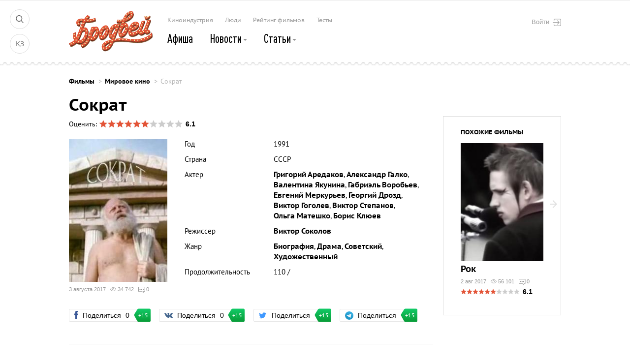

--- FILE ---
content_type: text/html; charset=UTF-8
request_url: https://brod.kz/films/Sokrat/
body_size: 16290
content:
<!doctype html>
<html class="no-js">
<head>
    <meta http-equiv="Content-Type" content="text/html; charset=utf-8" />
    <title>Сократ смотреть онлайн бесплатно в хорошем качестве</title>
    <meta http-equiv="X-UA-Compatible" content="IE=edge">
    <meta name="viewport" content="width=device-width">
    <link rel="icon" href="/favicon.ico">

    <!--[if IE]>
    <link rel="shortcut icon" href="/favicon.ico">
    <![endif]-->

    <meta name="msapplication-TileColor" content="#b8151c">
    <meta name="msapplication-TileImage" content="/images/win8-tile-icon.png">
    <meta name="google-site-verification" content="Q7SHYtvAtzKqdmrevOEOrL7l3UceJA4GWIq10WjIerM" />
    <meta name='yandex-verification' content='40437f15892ee167' />
    <meta name="google-site-verification" content="LqvkB_QOBdIQ6o34V0XHVDkCqMZHgy1us2DgtOw6D6k" />
    <link rel="alternate" href="https://brod.kz/films/Sokrat/" hreflang="ru" />
    <link rel="alternate" href="https://brod.kz/kz/films/Sokrat/" hreflang="kk" />

    <script async src="//pagead2.googlesyndication.com/pagead/js/adsbygoogle.js"></script>
    <script>
        (adsbygoogle = window.adsbygoogle || []).push({
            google_ad_client: "ca-pub-5554095882046501",
            enable_page_level_ads: true
        });
    </script>
    <script>window.yaContextCb = window.yaContextCb || []</script>
    <script src="https://yandex.ru/ads/system/context.js" async></script>

    <meta name="description" content="По мотивам пьесы Максуэлла Андерсона &#039;Босоногий в Афинах&#039;.  Заканчивается многолетняя война со Спартой, последний трагический период жизни философа Сократа. Могущество и процветание Афин терпит крах, в атмосфере всеобщего отчаяния и раздражения сменяют друг друга демократия, тирания, олигархия... А...">
<meta property="og:title" content="Сократ смотреть онлайн бесплатно в хорошем качестве">
<meta property="og:description" content="По мотивам пьесы Максуэлла Андерсона &#039;Босоногий в Афинах&#039;.  Заканчивается многолетняя война со Спартой, последний трагический период жизни философа Сократа. Могущество и процветание Афин терпит крах, в атмосфере всеобщего отчаяния и раздражения сменяют друг друга демократия, тирания, олигархия... А...">
<meta property="og:image" content="https://brod.kz/media/films/hhls8/poster.jpg">
<link href="https://brod.kz/media/films/hhls8/poster.jpg" rel="image_src">
<link href="//vjs.zencdn.net/5.8.8/video-js.css" rel="stylesheet" position="1">
<link href="/css/wndVjsPlugin.css" rel="stylesheet" position="1">
<link href="/css/videojs-resolution-switcher.css" rel="stylesheet" position="1">
<link href="/styles/vendor.css?19899340" rel="stylesheet">
<link href="/styles/main.css?19899340" rel="stylesheet">
<script src="https://unpkg.com/video.js/dist/video.js"></script>
<script src="//vjs.zencdn.net/ie8/1.1.2/videojs-ie8.min.js"></script>
<script src="https://cdn.dashjs.org/latest/dash.all.debug.js"></script>
<script src="https://unpkg.com/videojs-contrib-dash/dist/videojs-dash.js"></script>
<script src="/assets/js-compress/ad3cba88bb4d99d016d6de92bc8e0ff0.js?v=1639820571"></script>    <!-- Google Tag Manager -->
    <script>(function(w,d,s,l,i){w[l]=w[l]||[];w[l].push({'gtm.start':
                new Date().getTime(),event:'gtm.js'});var f=d.getElementsByTagName(s)[0],
            j=d.createElement(s),dl=l!='dataLayer'?'&l='+l:'';j.async=true;j.src=
            'https://www.googletagmanager.com/gtm.js?id='+i+dl;f.parentNode.insertBefore(j,f);
        })(window,document,'script','dataLayer','GTM-MPF4JSJ');</script>
    <!-- End Google Tag Manager -->


        <!--push-->
        <link rel="manifest" href="/manifest.json" />
        <script src="https://cdn.onesignal.com/sdks/OneSignalSDK.js" async=""></script>
        <script>
            var OneSignal = window.OneSignal || [];
            OneSignal.push(["init", {
                appId: "c147a191-b4d5-4cba-b2f9-cc6cdaa64421",
                autoRegister: false,
                notifyButton: {
                    enable: true /* Set to false to hide */
                },
                welcomeNotification: {
                    "title": "Добро пожаловать!",
                    "message": "Спасибо за подписку!",
                    // "url": "" /* Leave commented for the notification to not open a window on Chrome and Firefox (on Safari, it opens to your webpage) */
                },
                promptOptions: {
                    /* actionMessage limited to 90 characters */
                    actionMessage: "Действительно важные push-уведомления.",
                    /* acceptButtonText limited to 15 characters */
                    acceptButtonText: "ПОДПИСАТЬСЯ",
                    /* cancelButtonText limited to 15 characters */
                    cancelButtonText: "НЕТ, СПАСИБО"
                }
            }]);
            OneSignal.push(function() {
                OneSignal.showHttpPrompt();
            });
        </script>

</head>
<body >

<!-- tns-counter.ru -->
<script language="JavaScript" type="text/javascript">
    var img = new Image();
    img.src = 'https://kz.tns-counter.ru/V13a***R>' + document.referrer.replace(/\*/g,'%2a') + '*brod_kz/ru/UTF-8/tmsec=brod_project/' + Math.round(Math.random() * 1000000000);
</script>
<noscript>
    <img src="https://kz.tns-counter.ru/V13a****brod_kz/ru/UTF-8/tmsec=brod_project/" width="1" height="1" alt="">
</noscript>
<!--/ tns-counter.ru -->

<!-- Google Tag Manager (noscript) -->
<noscript><iframe src="https://www.googletagmanager.com/ns.html?id=GTM-MPF4JSJ"
                  height="0" width="0" style="display:none;visibility:hidden"></iframe></noscript>
<!-- End Google Tag Manager (noscript) -->


                                                                                                                                                                                                                                                                                                                                                                                                                                                                                                                                                                                                                                                                                                                                                                                                                                                                 <!-- Google Analytics -->
    <script>
        var _gaq = _gaq || [];
        _gaq.push(['_setAccount', 'UA-47079446-1']);
        _gaq.push(['_trackPageview']);
        setTimeout("_gaq.push(['_trackEvent', '15_seconds', 'read'])",15000);

        (function(i,s,o,g,r,a,m){i['GoogleAnalyticsObject']=r;i[r]=i[r]||function(){
                (i[r].q=i[r].q||[]).push(arguments)},i[r].l=1*new Date();a=s.createElement(o),
            m=s.getElementsByTagName(o)[0];a.async=1;a.src=g;m.parentNode.insertBefore(a,m)
        })(window,document,'script','//www.google-analytics.com/analytics.js','ga');

        ga('create', 'UA-47079446-1', 'auto');
        ga('send', 'pageview');

    </script>


<a href="#top" id="goToTop">
      <span class="arrow">
        &#200;
      </span>
</a>

<div class="modal fade modal--auth" id="loginPopup" tabindex="-1" role="dialog" aria-labelledby="modalLoginLabel" aria-hidden="true">
    <div class="modal-dialog">
        <div class="modal-content">
            <div class="modal-header">
                <button type="button" class="close" data-dismiss="modal" aria-label="Close"><span aria-hidden="true" class="icon icon--close"></span></button>
                <div class="modal-title">Вход</div>
            </div>
            <div class="modal-body">
                <form id="login-form" class="form form--auth" action="?action=login" method="post">                <input type="hidden" id="loginform-redirect" name="LoginForm[redirect]">                <div class="form-group field-loginform-email required">
<label class="control-label" for="loginform-email">Почта</label>
<input type="text" id="loginform-email" class="form-control" name="LoginForm[email]" placeholder="Укажите электронную почту" onfocus="if(this.placeholder  == &#039;Укажите электронную почту&#039;) {this.placeholder = &#039;&#039;;}" onblur="if(this.value == &#039;&#039;) { this.placeholder = &#039;Укажите электронную почту&#039;; }" aria-required="true">

<div class="help-block"></div>
</div>                <div class="form-group field-loginform-password required">
<label class="control-label" for="loginform-password">Пароль</label>
<input type="password" id="loginform-password" class="form-control" name="LoginForm[password]" placeholder="Введите пароль" onfocus="if(this.placeholder  == &#039;Введите пароль&#039;) {this.placeholder = &#039;&#039;;}" onblur="if(this.value == &#039;&#039;) { this.placeholder = &#039;Введите пароль&#039;; }" aria-required="true">

<div class="help-block"></div>
</div>                    <div class="form-help clearfix">
                        <a href="javascript:;" class="link link--form pull-right" data-toggle="modal" data-target="#recoverPopup" data-dismiss="modal">Забыли пароль?</a>
                        <div class="form-group checkbox">
                            <input type="hidden" name="LoginForm[rememberMe]" value="0"><input type="checkbox" id="loginform-rememberme" class="form-control" name="LoginForm[rememberMe]" value="1" checked>
                            <label for="loginform-rememberme" class="control-label">Запомнить меня</label>
                        </div>
                    </div>
                    <div class="form-group form-group--submit">
                        <input type="submit" class="btn btn--primary" value="Войти">
                    </div>
                </form>                <noindex>
<section class="auth-soc">
    <p class="auth-soc-title">или войти</p>
    <ul class="auth-soc-list">
        <li class="auth-soc-list-item"><a rel="nofollow" href="/login/?service=facebook&redirect=/" class="link--social fb"><span class="icon icon--social fb"></span>через Фейсбук</a></li>
        <li class="auth-soc-list-item"><a rel="nofollow" href="/login/?service=twitter&redirect=/" class="link--social twi"><span class="icon icon--social twi"></span>через Твиттер</a></li>
    </ul>
    <ul class="auth-soc-list">
        <li class="auth-soc-list-item"><a rel="nofollow" href="/login/?service=vkontakte&redirect=/" class="link--social vk"><span class="icon icon--social vk"></span>через Вконтакте</a></li>
        <!--li class="auth-soc-list-item"><a href="#" class="link--social google"><span class="icon icon--social google"></span>через Гугл плюс</a></li-->
    </ul>
</section>
</noindex>            </div><!-- end .modal-body -->
            <div class="modal-footer">
                <p>Нет аккаунта?<a href="javascript:;" class="link link--form" data-toggle="modal" data-target="#regPopup" data-dismiss="modal">Зарегистрироваться</a></p>
            </div><!-- end .modal-footer -->
        </div><!-- end .modal-content -->
    </div><!-- end .modal-dialog -->
</div><!-- end .modal -->

<div class="modal fade modal--conditions" id="modalConditions" tabindex="-1" role="dialog" aria-labelledby="modalConditionsLabel" aria-hidden="true">
    <div class="modal-dialog">
        <div class="modal-content">
            <div class="modal-header">
                <button type="button" class="close hidden" data-dismiss="modal" aria-label="Close"><span aria-hidden="true" class="icon icon--close"></span></button>
                <div class="modal-title">Пользовательское соглашение</div>
            </div>
            <div class="modal-body" id="placeForTerms">

            </div><!-- end .modal-body -->
            <div class="modal-footer">
                <p><a href="javascript:;" class="link link--form" data-toggle="modal" data-target="#regPopup" data-dismiss="modal">С соглашением ознакомился</a></p>
            </div><!-- end .modal-footer -->
        </div><!-- end .modal-content -->
    </div><!-- end .modal-dialog -->
</div><!-- end .modal -->





<div class="modal fade modal--auth modal--reg" id="regPopup" tabindex="-1" role="dialog" aria-labelledby="modalRegLabel" aria-hidden="true">
    <div class="modal-dialog">
        <div class="modal-content">
            <div class="modal-header">
                <button type="button" class="close" data-dismiss="modal" aria-label="Close"><span aria-hidden="true" class="icon icon--close"></span></button>
                <div class="modal-title">Регистрация</div>
            </div>
            <div class="modal-body">
                <form id="regForm" class="form form--auth" action="?action=reg" method="post">                <input type="hidden" id="registrationform-redirect" name="RegistrationForm[redirect]">                    <div class="form-group field-registrationform-firstname required">
<label class="control-label" for="registrationform-firstname">Как вас зовут?</label>
<input type="text" id="registrationform-firstname" class="form-control" name="RegistrationForm[firstName]" aria-required="true">

<div class="help-block"></div>
</div>
                    <div class="form-group field-registrationform-email required">
<label class="control-label" for="registrationform-email">E-mail адрес</label>
<input type="text" id="registrationform-email" class="form-control" name="RegistrationForm[email]" aria-required="true">

<div class="help-block"></div>
</div>
                    <div class="form-group field-registrationform-phone">
                        <label for="userPhone" class="control-label">Телефон</label>
                        <div class="phone-group clearfix">
                            <span class="phone-helper pull-left">+7</span>
                            <input type="text" id="registrationform-phone" class="form-control pull-right js-masked" name="RegistrationForm[phone]" placeholder="___ ___ __ __" onfocus="if(this.placeholder  == &#039;___ ___ __ __&#039;) {this.placeholder = &#039;&#039;;}" onblur="if(this.value == &#039;&#039;) { this.placeholder = &#039;___ ___ __ __&#039;; }">                            <div class="help-block"></div>                        </div>
                        <div class="form-tip">Пожалуйста, оставляйте реальные данные, чтобы мы могли помочь вам в случае возникновения проблем работы сайта.</div>
                    </div>

                    <div class="form-group field-registrationform-password required">
<label class="control-label" for="registrationform-password">Пароль</label>
<input type="password" id="registrationform-password" class="form-control" name="RegistrationForm[password]" aria-required="true">

<div class="help-block"></div>
</div>                    <div class="form-group field-registrationform-confirmpassword required">
<label class="control-label" for="registrationform-confirmpassword">Потверждение пароля</label>
<input type="password" id="registrationform-confirmpassword" class="form-control" name="RegistrationForm[confirmPassword]" aria-required="true">

<div class="help-block"></div>
</div>                    <div class="form-help">
                        <div class="form-group checkbox">
                            <input type="checkbox" class="form-control" id="userConditions" name="user_conditions" />
                            <label for="userConditions" class="control-label">Я согласен с условиями <a href="javascript:;" class="link" data-toggle="modal" data-target="#modalConditions" data-dismiss="modal">пользовательского соглашения</a></label>
                        </div>
                    </div>
                    <div class="form-group form-group--submit">
                        <button type="submit" id="regBtn" class="btn btn--primary">Зарегистрироваться</button>                    </div>
                <input type="hidden" name="action" value="reg">
                </form>                <noindex>
<section class="auth-soc">
    <p class="auth-soc-title">или войти</p>
    <ul class="auth-soc-list">
        <li class="auth-soc-list-item"><a rel="nofollow" href="/login/?service=facebook&redirect=/" class="link--social fb"><span class="icon icon--social fb"></span>через Фейсбук</a></li>
        <li class="auth-soc-list-item"><a rel="nofollow" href="/login/?service=twitter&redirect=/" class="link--social twi"><span class="icon icon--social twi"></span>через Твиттер</a></li>
    </ul>
    <ul class="auth-soc-list">
        <li class="auth-soc-list-item"><a rel="nofollow" href="/login/?service=vkontakte&redirect=/" class="link--social vk"><span class="icon icon--social vk"></span>через Вконтакте</a></li>
        <!--li class="auth-soc-list-item"><a href="#" class="link--social google"><span class="icon icon--social google"></span>через Гугл плюс</a></li-->
    </ul>
</section>
</noindex>            </div><!-- end .modal-body -->
            <div class="modal-footer">
                <p>Уже есть аккаунт?<a href="javascript:;" class="link link--form" data-toggle="modal" data-target="#loginPopup" data-dismiss="modal">Войти</a></p>
            </div><!-- end .modal-footer -->
        </div><!-- end .modal-content -->
    </div><!-- end .modal-dialog -->
</div><!-- end .modal --><div class="modal fade modal--auth modal--pass" id="recoverPopup" tabindex="-1" role="dialog" aria-labelledby="modalPassLabel" aria-hidden="true">
    <div class="modal-dialog">
        <div class="modal-content">
            <div class="modal-header">
                <button type="button" class="close" data-dismiss="modal" aria-label="Close"><span aria-hidden="true" class="icon icon--close"></span></button>
                <div class="modal-title">
                    Восстановление пароля                </div>
            </div>
            <div class="modal-body">
                                                        <form id="w0" action="?action=recover" method="post">                    <div class="form-group field-users-email required">
<label class="control-label" for="users-email">Почта</label>
<input type="text" id="users-email" class="form-control" name="Users[email]" placeholder="Укажите свою электронную почту" onfocus="if(this.placeholder  == &#039;Укажите свою электронную почту&#039;) {this.placeholder = &#039;&#039;;}" onblur="if(this.value == &#039;&#039;) { this.placeholder = &#039;Укажите свою электронную почту&#039;; }" aria-required="true">

<div class="help-block"></div>
</div>
                    <button type="submit" class="btn btn--primary" name="login-button">Отправить</button>                    </form>                            </div><!-- end .modal-body -->

                <div class="modal-footer">
                    <p>Нет, спасибо.<a href="javascript:;" class="link link--form" data-toggle="modal" data-target="#loginPopup" data-dismiss="modal">Я вспомнил пароль</a></p>
                </div><!-- end .modal-footer -->
        </div><!-- end .modal-content -->
    </div><!-- end .modal-dialog -->
</div><!-- end .modal -->
<div class="banner banner--primary">
    
</div><!-- end .banner -->


<div class="modal fade modal--search" id="modalSearch" tabindex="-1" role="dialog" aria-labelledby="modalSearchLabel" aria-hidden="true">
    <div class="modal-dialog">
        <div class="modal-content">
            <div class="modal-body">
                <div class="container">
                    <button type="button" class="close" data-dismiss="modal" aria-label="Close">
                        <img src="/images/icon-close.svg" width="24" height="24" alt="">
                    </button>
                    <form action="/search/" class="form form--secondary form--search">
                        <div class="form-group">
                            <input class="form-control" type="text" name="t" value="" id="searchWord" placeholder="Что ищем?"/>
                            <button type="button" class="btn" onclick="$('.form--search').submit();">
                                <img src="/images/icon-search.svg" width="64" height="64" alt="">
                            </button>
                        </div>
                    </form>
                </div>
            </div><!-- end .modal-body -->
        </div><!-- end .modal-content -->
    </div><!-- end .modal-dialog -->
</div><!-- end .modal -->

<header class="header header--desktop header--affix" data-spy="affix" data-offset-top="500">
    <div class="container clearfix">
        <figure class="logo pull-left">
            <a href="/">
                <img src="/images/logo-one-letter.svg" width="32" height="37" alt="Казахстанский Бродвей">
            </a>
        </figure>
        
        <!--<form action="" class="form form--secondary form--search">-->
        <!--<div class="form-group">-->
        <!--<input class="form-control" type="text" name="search_word" id="searchWord" value="" placeholder="Найти на Бродвее"/>-->
        <!--<button type="button" class="icon icon--search"></button>-->
        <!--</div>-->
        <!--</form>-->
        <nav class="nav--default nav--primary">
                        <a class="link link--primary" href="/cinema/">
                Кинотеатр            </a>
                                <a class="link link--primary active" href="/films/?is_online=1/">
                Смотреть онлайн            </a>
                                <div class="dropdown">
                <a id="navItem2" class="link link--primary" href="/news/">
                    Новости                    <span class="caret"></span>
                </a>
                <ul class="dropdown-menu">
                                                                    <li class="dropdown-menu-item">
                            <a href="/news/novosti_kaz_kino/" class="dropdown-menu-link">
                                Новости казахстанского кино                                                            </a>
                        </li>
                                                                    <li class="dropdown-menu-item">
                            <a href="/news/mirovoe_kino/" class="dropdown-menu-link">
                                Новости мирового кино                                                            </a>
                        </li>
                                                                    <li class="dropdown-menu-item">
                            <a href="/news/novosti_personi/" class="dropdown-menu-link">
                                Персоны                                                            </a>
                        </li>
                                    </ul>
            </div>
                                <a class="link link--primary" href="/castings/">
                Кастинги            </a>
                                <div class="dropdown">
                <a id="navItem4" class="link link--primary" href="/articles/">
                    Статьи                    <span class="caret"></span>
                </a>
                <ul class="dropdown-menu">
                                                                    <li class="dropdown-menu-item">
                            <a href="/articles/interview/" class="dropdown-menu-link">
                                Интервью                                                            </a>
                        </li>
                                                                    <li class="dropdown-menu-item">
                            <a href="/articles/recenzii/" class="dropdown-menu-link">
                                Рецензии                                                            </a>
                        </li>
                                                                    <li class="dropdown-menu-item">
                            <a href="/articles/mneniya/" class="dropdown-menu-link">
                                Мнения                                                            </a>
                        </li>
                                                                    <li class="dropdown-menu-item">
                            <a href="/blogs/" class="dropdown-menu-link">
                                Колонки                                                            </a>
                        </li>
                                                                    <li class="dropdown-menu-item">
                            <a href="/articles/vibor_brodveya/" class="dropdown-menu-link">
                                Выбор Бродвея                                                            </a>
                        </li>
                                    </ul>
            </div>
                                <a class="link link--primary" href="/rating/">
                Рейтинг            </a>
                                <a class="link link--primary" href="/afisha/">
                Афиша            </a>
                                <a class="link link--primary" href="/persons/">
                Люди            </a>
                                <a class="link link--primary" href="/tests/">
                Тесты            </a>
            </nav><!-- end .nav -->    </div><!-- end .container -->
</header>

<header class="header">
    <div class="container clearfix">

        <div class="nav--controls">
            <a href="#" class="nav-item" data-toggle="modal" data-target="#modalSearch"><img src="/images/icon-search.svg" width="16" height="16" alt=""></a>
            <a href="/kz/" class="nav-item lang">ҚЗ</a>
        </div>

        <figure class="logo pull-left">
            <a href="/">
                <img alt="Бродвей" src="/images/logo.svg" width="170" height="85">
            </a>
        </figure>
            <button type="button" class="btn btn--login pull-right" data-toggle="modal" data-target="#loginPopup">Войти<span class="icon icon--logout"></span></button>

        <ul class="nav--default nav--secondary">


                        <li class="nav-item ">
                                    <a href="/places/" class="link link--primary">Киноиндустрия</a>
                
        </li>
                <li class="nav-item ">
                                    <a href="/persons/" class="link link--primary">Люди</a>
                
        </li>
                <li class="nav-item ">
                                    <a href="/rating/" class="link link--primary">Рейтинг фильмов</a>
                
        </li>
                <li class="nav-item ">
                                    <a href="/tests/" class="link link--primary">Тесты</a>
                
        </li>
    </ul>        <nav class="nav--default nav--primary">
                        <a class="link link--primary" href="/afisha/">
                Афиша            </a>
                                <div class="dropdown">
                <a id="navItem1" class="link link--primary" href="/news/">
                    Новости                    <span class="caret"></span>
                </a>
                <ul class="dropdown-menu">
                                                                    <li class="dropdown-menu-item">
                            <a href="/news/brodlive/" class="dropdown-menu-link">
                                BrodLive                                                            </a>
                        </li>
                                                                    <li class="dropdown-menu-item">
                            <a href="/news/novosti_kaz_kino/" class="dropdown-menu-link">
                                Казахстанское кино                                                            </a>
                        </li>
                                                                    <li class="dropdown-menu-item">
                            <a href="/news/mirovoe_kino/" class="dropdown-menu-link">
                                Мировое кино                                                            </a>
                        </li>
                                                                    <li class="dropdown-menu-item">
                            <a href="/news/novosti_personi/" class="dropdown-menu-link">
                                Новости персоны                                                            </a>
                        </li>
                                    </ul>
            </div>
                                <div class="dropdown">
                <a id="navItem2" class="link link--primary" href="/articles/">
                    Статьи                    <span class="caret"></span>
                </a>
                <ul class="dropdown-menu">
                                                                    <li class="dropdown-menu-item">
                            <a href="/articles/interview/" class="dropdown-menu-link">
                                Интервью                                                            </a>
                        </li>
                                                                    <li class="dropdown-menu-item">
                            <a href="/articles/recenzii/" class="dropdown-menu-link">
                                Рецензии                                                            </a>
                        </li>
                                                                    <li class="dropdown-menu-item">
                            <a href="/articles/mneniya/" class="dropdown-menu-link">
                                Мнения                                                            </a>
                        </li>
                                                                    <li class="dropdown-menu-item">
                            <a href="/blogs/" class="dropdown-menu-link">
                                Колонки                                                            </a>
                        </li>
                                                                    <li class="dropdown-menu-item">
                            <a href="/articles/vibor_brodveya/" class="dropdown-menu-link">
                                Выбор Бродвея                                                            </a>
                        </li>
                                                                    <li class="dropdown-menu-item">
                            <a href="/articles/retrospective/" class="dropdown-menu-link">
                                Ретроспектива                                                            </a>
                        </li>
                                                                    <li class="dropdown-menu-item">
                            <a href="/tests/" class="dropdown-menu-link">
                                Пройди тест                                                            </a>
                        </li>
                                    </ul>
            </div>
            </nav><!-- end .nav -->
    </div><!-- end .container -->
</header>
<main class="main main--secondary main--movie">
    
<div class="modal fade modal--conditions" id="modalConditions" tabindex="-1" role="dialog" aria-labelledby="modalConditionsLabel" aria-hidden="true">
    <div class="modal-dialog">
        <div class="modal-content">
            <div class="modal-header">
                <button type="button" class="close hidden" data-dismiss="modal" aria-label="Close"><span aria-hidden="true" class="icon icon--close"></span></button>
                <div class="modal-title">Пользовательское соглашение</div>
            </div>
            <div class="modal-body" id="placeForTerms">

            </div><!-- end .modal-body -->
            <div class="modal-footer">
                <p><a href="javascript:;" class="link link--form" data-toggle="modal" data-target="" data-dismiss="modal">С соглашением ознакомился</a></p>
            </div><!-- end .modal-footer -->
        </div><!-- end .modal-content -->
    </div><!-- end .modal-dialog -->
</div><!-- end .modal -->






<section class="articles">
    <div class="container">
        <ul class="breadcrumbs">
            <li class="breadcrumbs-item"><a href="/films/"
                                            class="link">Фильмы</a></li>
            <li class="breadcrumbs-item"><a href="/films/mirovoe-kino/"
                                            class="link">Мировое кино</a></li>
            <li class="breadcrumbs-item active"><a href="javascript:;" class="link">Сократ</a>
            </li>
        </ul>
        <div class="grid">

            <div class="grid-item grid-item--content">
                <div class="movie">
                    <div class="movie-head">
                                                    <h1>Сократ</h1>
                                                <div class="movie-rating" data-id="5616">Оценить:
                            <div class="starbox"
                                 data-rating="0.61"></div>
                            <span class="movies-item-rating-total"></span>
                            <span class="rating-feedback hidden">Спасибо за ваш голос!</span>
                        </div>
                    </div>
                                        <div class="movie-body clearfix">
                        <div class="movie-hero pull-left">
                                                        <figure class="movie-cover"><img alt="Сократ смотреть онлайн бесплатно в хорошем качестве"
                                                             src="/media/films/hhls8/poster-200x290.jpg"></figure>
                            <div class="movies-meta">
                                <span class="movies-meta-item meta-date">3 августа 2017</span>
                                <span class="movies-meta-item meta-views"><span
                                            class="icon icon--views"></span>34 742</span>
                                                                    <span class="movies-meta-item meta-comments"><span
                                                class="icon icon--comments"></span>0</span>
                                                            </div>
                        </div>
                        <ul class="movie-info">
                                                            <li class="movie-info-item">
                                    <p class="movie-info-title">Год</p>
                                    <p class="movie-info-description">1991</p>
                                </li>
                                                                                        <li class="movie-info-item">
                                    <p class="movie-info-title">Страна</p>
                                    <p class="movie-info-description">СССР</p>
                                </li>
                                                                                                                                                        <li class="movie-info-item">
                                        <p class="movie-info-title">Актер</p>
                                        <p class="movie-info-description">
                                                                                            <a class="link"
                                                   href="/persons/grigorii-aredakov/"
                                                   title="Григорий Аредаков">Григорий Аредаков</a>,                                                                                            <a class="link"
                                                   href="/persons/aleksandr-galko/"
                                                   title="Александр Галко">Александр Галко</a>,                                                                                            <a class="link"
                                                   href="/persons/valentina-yakunina/"
                                                   title="Валентина Якунина">Валентина Якунина</a>,                                                                                            <a class="link"
                                                   href="/persons/gabriel-vorobev/"
                                                   title="Габриэль Воробьев">Габриэль Воробьев</a>,                                                                                            <a class="link"
                                                   href="/persons/evgenii-merkurev/"
                                                   title="Евгений Меркурьев">Евгений Меркурьев</a>,                                                                                            <a class="link"
                                                   href="/persons/georgii-drozd/"
                                                   title="Георгий Дрозд">Георгий Дрозд</a>,                                                                                            <a class="link"
                                                   href="/persons/viktor-gogolev/"
                                                   title="Виктор Гоголев">Виктор Гоголев</a>,                                                                                            <a class="link"
                                                   href="/persons/viktor-stepanov/"
                                                   title="Виктор Степанов">Виктор Степанов</a>,                                                                                            <a class="link"
                                                   href="/persons/olga-mateshko/"
                                                   title="Ольга Матешко">Ольга Матешко</a>,                                                                                            <a class="link"
                                                   href="/persons/boris-klyuev/"
                                                   title="Борис Клюев">Борис Клюев</a>                                                                                    </p>
                                    </li>
                                                                    <li class="movie-info-item">
                                        <p class="movie-info-title">Режиссер</p>
                                        <p class="movie-info-description">
                                                                                            <a class="link"
                                                   href="/persons/rezhisser-viktor-sokolov/"
                                                   title="Виктор Соколов">Виктор Соколов</a>                                                                                    </p>
                                    </li>
                                                                                                                        <li class="movie-info-item">
                                    <p class="movie-info-title">Жанр</p>
                                    <p class="movie-info-description">
                                                                                    <a class="link"
                                               href="/films/biografiya/">Биография</a>,                                                                                    <a class="link"
                                               href="/films/drama/">Драма</a>,                                                                                    <a class="link"
                                               href="/films/sovetskoe/">Советский</a>,                                                                                    <a class="link"
                                               href="/films/hudozhestvennyj/">Художественный</a>                                                                            </p>
                                </li>
                            
                                                                                                                                                <li class="movie-info-item">
                                    <p class="movie-info-title">Продолжительность</p>
                                    <p class="movie-info-description">110 / </p>
                                </li>
                                                                                                            </ul>
                    </div><!-- end .movie-body -->
                    <ul class="sharing" data-pid="5616" data-ptype="2">
        <li class="sharing-item">
        <button class="btn btn--sharing fb" data-service="facebook">
            <span class="icon icon--social fb icon--color"></span>
            Поделиться                            <span class="number">0</span>
                        <span class="bonus">+15</span>
        </button>
    </li>
    <li class="sharing-item">
        <button class="btn btn--sharing vk" data-service="vkontakte">
            <span class="icon icon--social vk icon--color"></span>
            Поделиться                            <span class="number vk_share_count">0</span>
                        <span class="bonus">+15</span>
        </button>
    </li>
    <li class="sharing-item">
        <button class="btn btn--sharing twi" data-service="twitter">
            <span class="icon icon--social twi icon--color  "></span>
            Поделиться            <span class="bonus">+15</span>
        </button>
    </li>
    <li class="sharing-item">
        <button class="btn btn--sharing tg" data-service="telegram">
            <span class="icon icon--social tg icon--color  "></span>
            Поделиться            <span class="bonus">+15</span>
        </button>
    </li>
    </ul>                </div><!-- end .movie -->

                                    <div class="movie-watch">
                                                    <div class="movie-watch-head clearfix">
                                <h3 class="title title-section--primary">Для просмотра необходимо авторизоваться</h3>
                            </div><!-- end .movie-watch-head -->
                                            </div>
                
                <div class="tabs">
                    <ul class="tabs-nav">
                        <li class="tabs-nav-item link js-tab-trigger active"
                            data-target="tabAbout">О фильме</li>
                                                                                            </ul>
                    <ul class="tabs-body">
                        <li class="tabs-body-item active" id="tabAbout">
                                                        По мотивам пьесы Максуэлла Андерсона 'Босоногий в Афинах'.

Заканчивается многолетняя война со Спартой, последний трагический период жизни философа Сократа. Могущество и процветание Афин терпит крах, в атмосфере всеобщего отчаяния и раздражения сменяют друг друга демократия, тирания, олигархия... А в это время по площадям и рынкам города слоняется старик, задающий странные вопросы. Вокруг этого старика растет общественное раздражение. Ведь именно он был другом и учителем самых известных в Афинах людей – Аристида, Хармида, Крития – тех самых, которые привели полис к поражению и развалу.                        </li>
                        
                        
                                            </ul>
                </div><!-- end .tabs -->

                
                <ul class="sharing" data-pid="5616" data-ptype="2">
        <li class="sharing-item">
        <button class="btn btn--sharing fb" data-service="facebook">
            <span class="icon icon--social fb icon--color"></span>
            Поделиться                            <span class="number">0</span>
                        <span class="bonus">+15</span>
        </button>
    </li>
    <li class="sharing-item">
        <button class="btn btn--sharing vk" data-service="vkontakte">
            <span class="icon icon--social vk icon--color"></span>
            Поделиться                            <span class="number vk_share_count">0</span>
                        <span class="bonus">+15</span>
        </button>
    </li>
    <li class="sharing-item">
        <button class="btn btn--sharing twi" data-service="twitter">
            <span class="icon icon--social twi icon--color  "></span>
            Поделиться            <span class="bonus">+15</span>
        </button>
    </li>
    <li class="sharing-item">
        <button class="btn btn--sharing tg" data-service="telegram">
            <span class="icon icon--social tg icon--color  "></span>
            Поделиться            <span class="bonus">+15</span>
        </button>
    </li>
    </ul>
                <div class="comments" id="comments">
            <div class="comments-header">
            <h4 class="comments-title">
                Нет комментариев, оставьте первый            </h4>
            <!-- <button type="button" class="btn btn--login" data-toggle="modal" data-target="#modalLogin">Войти</button> -->
                        <p class="tip pull-right"><button type="button" class="btn link" data-toggle="modal" data-target="#loginPopup">Войдите</button>, чтобы оставить комментарий</p>
                    </div>


                        
        </div>

            </div><!-- grid-item -->

            <div class="grid-item grid-item--sidebar">
                <figure class="banner--secondary"  onclick="ajax.doit('banners/set-statistics/', {id:126})">
    <!--Тип баннера: RTB_DESKTOP_240x400--><!--Расположение: верх страницы-->
<div id="adfox_16351605118094002">&nbsp;</div>
<script>
    window.yaContextCb.push(()=>{
        Ya.adfoxCode.createAdaptive({
            ownerId: 264109,
            containerId: 'adfox_16351605118094002',
            params: {
                pp: 'g',
                ps: 'fezi',
                p2: 'hjtw'
            }
        }, ['desktop', 'tablet'], {
            tabletWidth: 830,
            phoneWidth: 480,
            isAutoReloads: false
        })
    })
</script></figure>


                <div class="similar">
    <div class="swiper-controls">
        <span class="arrow--left"></span>
        <span class="arrow--right"></span>
    </div>
<h5 class="title--secondary">Похожие фильмы</h5>
<div class="swiper-container swiper-similar">
    <div class="swiper-wrapper">
                <div class="swiper-slide">
            <div class="movies-item">
                
<div class="movies-item-body">
    <a href="/films/Rok/" title="Рок" class="link--overlay"></a>
    <figure class="movies-item-cover">
        <img src="/media/films/sizlxx/poster-167x239.jpg" alt="">
    </figure>
    <h5 class="movies-item-title">Рок</h5>
</div>
    <div class="movies-meta">
                    <span class="movies-meta-item meta-date">2 авг 2017</span>
            <span class="movies-meta-item meta-views"><span class="icon icon--views"></span>56 101</span>
            <span class="movies-meta-item meta-comments"><span class="icon icon--comments"></span>0</span>
            </div>

    <div class="movies-item-rating clearfix" data-id="5443">
        <div class="starbox" data-rating="0.61"></div>
        <span class="movies-item-rating-total"></span>
    </div><!-- end .movies-item-rating -->
            </div>
        </div>
                <div class="swiper-slide">
            <div class="movies-item">
                
<div class="movies-item-body">
    <a href="/films/tvz-Kazino/" title="Казино" class="link--overlay"></a>
    <figure class="movies-item-cover">
        <img src="/media/films/qzabv0/poster-167x239.jpg" alt="">
    </figure>
    <h5 class="movies-item-title">Казино</h5>
</div>
    <div class="movies-meta">
                    <span class="movies-meta-item meta-date">1 фев 2018</span>
            <span class="movies-meta-item meta-views"><span class="icon icon--views"></span>32 521</span>
            <span class="movies-meta-item meta-comments"><span class="icon icon--comments"></span>0</span>
            </div>

    <div class="movies-item-rating clearfix" data-id="7084">
        <div class="starbox" data-rating="0.57"></div>
        <span class="movies-item-rating-total"></span>
    </div><!-- end .movies-item-rating -->
            </div>
        </div>
                <div class="swiper-slide">
            <div class="movies-item">
                
<div class="movies-item-body">
    <a href="/films/Anna-Ot-6-do-18/" title="Анна: От 6 до 18" class="link--overlay"></a>
    <figure class="movies-item-cover">
        <img src="/media/films/03iwz/poster-167x239.jpg" alt="">
    </figure>
    <h5 class="movies-item-title">Анна: От 6 до 18</h5>
</div>
    <div class="movies-meta">
                    <span class="movies-meta-item meta-date">3 авг 2017</span>
            <span class="movies-meta-item meta-views"><span class="icon icon--views"></span>31 304</span>
            <span class="movies-meta-item meta-comments"><span class="icon icon--comments"></span>0</span>
            </div>

    <div class="movies-item-rating clearfix" data-id="5870">
        <div class="starbox" data-rating="0.61"></div>
        <span class="movies-item-rating-total"></span>
    </div><!-- end .movies-item-rating -->
            </div>
        </div>
                <div class="swiper-slide">
            <div class="movies-item">
                
<div class="movies-item-body">
    <a href="/films/Poslednii-geroi/" title="Последний герой" class="link--overlay"></a>
    <figure class="movies-item-cover">
        <img src="/media/films/6i8jz6/poster-167x239.jpg" alt="">
    </figure>
    <h5 class="movies-item-title">Последний герой</h5>
</div>
    <div class="movies-meta">
                    <span class="movies-meta-item meta-date">3 авг 2017</span>
            <span class="movies-meta-item meta-views"><span class="icon icon--views"></span>25 074</span>
            <span class="movies-meta-item meta-comments"><span class="icon icon--comments"></span>0</span>
            </div>

    <div class="movies-item-rating clearfix" data-id="5036">
        <div class="starbox" data-rating="0.61"></div>
        <span class="movies-item-rating-total"></span>
    </div><!-- end .movies-item-rating -->
            </div>
        </div>
                <div class="swiper-slide">
            <div class="movies-item">
                
<div class="movies-item-body">
    <a href="/films/Maniya-Zhizeli/" title="Мания Жизели" class="link--overlay"></a>
    <figure class="movies-item-cover">
        <img src="/media/films/34ucb/poster-167x239.jpg" alt="">
    </figure>
    <h5 class="movies-item-title">Мания Жизели</h5>
</div>
    <div class="movies-meta">
                    <span class="movies-meta-item meta-date">3 авг 2017</span>
            <span class="movies-meta-item meta-views"><span class="icon icon--views"></span>24 001</span>
            <span class="movies-meta-item meta-comments"><span class="icon icon--comments"></span>0</span>
            </div>

    <div class="movies-item-rating clearfix" data-id="5452">
        <div class="starbox" data-rating="0.60"></div>
        <span class="movies-item-rating-total"></span>
    </div><!-- end .movies-item-rating -->
            </div>
        </div>
                <div class="swiper-slide">
            <div class="movies-item">
                
<div class="movies-item-body">
    <a href="/films/Lichnoe-delo-Anny-Akhmatovoi/" title="Личное дело Анны Ахматовой" class="link--overlay"></a>
    <figure class="movies-item-cover">
        <img src="/media/films/szz4hs/poster-167x239.jpg" alt="">
    </figure>
    <h5 class="movies-item-title">Личное дело Анны Ахматовой</h5>
</div>
    <div class="movies-meta">
                    <span class="movies-meta-item meta-date">2 авг 2017</span>
            <span class="movies-meta-item meta-views"><span class="icon icon--views"></span>16 881</span>
            <span class="movies-meta-item meta-comments"><span class="icon icon--comments"></span>0</span>
            </div>

    <div class="movies-item-rating clearfix" data-id="5530">
        <div class="starbox" data-rating="0.61"></div>
        <span class="movies-item-rating-total"></span>
    </div><!-- end .movies-item-rating -->
            </div>
        </div>
                <div class="swiper-slide">
            <div class="movies-item">
                
<div class="movies-item-body">
    <a href="/films/Poslednyaya-doroga/" title="Последняя дорога" class="link--overlay"></a>
    <figure class="movies-item-cover">
        <img src="/media/films/jrkxw/poster-167x239.jpg" alt="">
    </figure>
    <h5 class="movies-item-title">Последняя дорога</h5>
</div>
    <div class="movies-meta">
                    <span class="movies-meta-item meta-date">2 авг 2017</span>
            <span class="movies-meta-item meta-views"><span class="icon icon--views"></span>14 978</span>
            <span class="movies-meta-item meta-comments"><span class="icon icon--comments"></span>0</span>
            </div>

    <div class="movies-item-rating clearfix" data-id="5630">
        <div class="starbox" data-rating="0.60"></div>
        <span class="movies-item-rating-total"></span>
    </div><!-- end .movies-item-rating -->
            </div>
        </div>
                <div class="swiper-slide">
            <div class="movies-item">
                
<div class="movies-item-body">
    <a href="/films/asanali/" title="Асанали" class="link--overlay"></a>
    <figure class="movies-item-cover">
        <img src="/media/films/dqls/1496732205tp1d8-167x239.jpg" alt="">
    </figure>
    <h5 class="movies-item-title">Асанали</h5>
</div>
    <div class="movies-meta">
                    <span class="movies-meta-item meta-date">6 июн 2017</span>
            <span class="movies-meta-item meta-views"><span class="icon icon--views"></span>4 380</span>
            <span class="movies-meta-item meta-comments"><span class="icon icon--comments"></span>0</span>
            </div>

    <div class="movies-item-rating clearfix" data-id="821">
        <div class="starbox" data-rating="0.00"></div>
        <span class="movies-item-rating-total"></span>
    </div><!-- end .movies-item-rating -->
            </div>
        </div>
                <div class="swiper-slide">
            <div class="movies-item">
                
<div class="movies-item-body">
    <a href="/films/Serye-volki/" title="Серые волки" class="link--overlay"></a>
    <figure class="movies-item-cover">
        <img src="/media/films/hc85cu/poster-167x239.jpg" alt="">
    </figure>
    <h5 class="movies-item-title">Серые волки</h5>
</div>
    <div class="movies-meta">
                    <span class="movies-meta-item meta-date">3 авг 2017</span>
            <span class="movies-meta-item meta-views"><span class="icon icon--views"></span>3 138</span>
            <span class="movies-meta-item meta-comments"><span class="icon icon--comments"></span>0</span>
            </div>

    <div class="movies-item-rating clearfix" data-id="4338">
        <div class="starbox" data-rating="0.61"></div>
        <span class="movies-item-rating-total"></span>
    </div><!-- end .movies-item-rating -->
            </div>
        </div>
                <div class="swiper-slide">
            <div class="movies-item">
                
<div class="movies-item-body">
    <a href="/films/buyuk-amir-temur/" title="Буюк Амир Темур" class="link--overlay"></a>
    <figure class="movies-item-cover">
        <img src="/media/films/8d/1517402093vsqp2-167x239.jpg" alt="">
    </figure>
    <h5 class="movies-item-title">Буюк Амир Темур</h5>
</div>
    <div class="movies-meta">
                    <span class="movies-meta-item meta-date">31 янв 2018</span>
            <span class="movies-meta-item meta-views"><span class="icon icon--views"></span>2 860</span>
            <span class="movies-meta-item meta-comments"><span class="icon icon--comments"></span>0</span>
            </div>

    <div class="movies-item-rating clearfix" data-id="6750">
        <div class="starbox" data-rating="0.66"></div>
        <span class="movies-item-rating-total"></span>
    </div><!-- end .movies-item-rating -->
            </div>
        </div>
                <div class="swiper-slide">
            <div class="movies-item">
                
<div class="movies-item-body">
    <a href="/films/Rai-pod-tenyu-sabel/" title="Рай под тенью сабель" class="link--overlay"></a>
    <figure class="movies-item-cover">
        <img src="/media/films/umi/poster-167x239.jpg" alt="">
    </figure>
    <h5 class="movies-item-title">Рай под тенью сабель</h5>
</div>
    <div class="movies-meta">
                    <span class="movies-meta-item meta-date">3 авг 2017</span>
            <span class="movies-meta-item meta-views"><span class="icon icon--views"></span>2 813</span>
            <span class="movies-meta-item meta-comments"><span class="icon icon--comments"></span>0</span>
            </div>

    <div class="movies-item-rating clearfix" data-id="4477">
        <div class="starbox" data-rating="0.58"></div>
        <span class="movies-item-rating-total"></span>
    </div><!-- end .movies-item-rating -->
            </div>
        </div>
                <div class="swiper-slide">
            <div class="movies-item">
                
<div class="movies-item-body">
    <a href="/films/Vrag-naroda-Bukharin/" title="Враг народа – Бухарин" class="link--overlay"></a>
    <figure class="movies-item-cover">
        <img src="/media/films/h2q17j/poster-167x239.jpg" alt="">
    </figure>
    <h5 class="movies-item-title">Враг народа – Бухарин</h5>
</div>
    <div class="movies-meta">
                    <span class="movies-meta-item meta-date">2 авг 2017</span>
            <span class="movies-meta-item meta-views"><span class="icon icon--views"></span>2 689</span>
            <span class="movies-meta-item meta-comments"><span class="icon icon--comments"></span>0</span>
            </div>

    <div class="movies-item-rating clearfix" data-id="4400">
        <div class="starbox" data-rating="0.61"></div>
        <span class="movies-item-rating-total"></span>
    </div><!-- end .movies-item-rating -->
            </div>
        </div>
                <div class="swiper-slide">
            <div class="movies-item">
                
<div class="movies-item-body">
    <a href="/films/Vozvraschenie-Batterflyai/" title="Возвращение Баттерфляй" class="link--overlay"></a>
    <figure class="movies-item-cover">
        <img src="/media/films/clyi0/poster-167x239.jpg" alt="">
    </figure>
    <h5 class="movies-item-title">Возвращение Баттерфляй</h5>
</div>
    <div class="movies-meta">
                    <span class="movies-meta-item meta-date">2 авг 2017</span>
            <span class="movies-meta-item meta-views"><span class="icon icon--views"></span>2 566</span>
            <span class="movies-meta-item meta-comments"><span class="icon icon--comments"></span>0</span>
            </div>

    <div class="movies-item-rating clearfix" data-id="4488">
        <div class="starbox" data-rating="0.61"></div>
        <span class="movies-item-rating-total"></span>
    </div><!-- end .movies-item-rating -->
            </div>
        </div>
                <div class="swiper-slide">
            <div class="movies-item">
                
<div class="movies-item-body">
    <a href="/films/Nesravnennaya/" title="Несравненная" class="link--overlay"></a>
    <figure class="movies-item-cover">
        <img src="/media/films/wkdw/poster-167x239.jpg" alt="">
    </figure>
    <h5 class="movies-item-title">Несравненная</h5>
</div>
    <div class="movies-meta">
                    <span class="movies-meta-item meta-date">3 авг 2017</span>
            <span class="movies-meta-item meta-views"><span class="icon icon--views"></span>2 225</span>
            <span class="movies-meta-item meta-comments"><span class="icon icon--comments"></span>0</span>
            </div>

    <div class="movies-item-rating clearfix" data-id="4363">
        <div class="starbox" data-rating="0.60"></div>
        <span class="movies-item-rating-total"></span>
    </div><!-- end .movies-item-rating -->
            </div>
        </div>
                <div class="swiper-slide">
            <div class="movies-item">
                
<div class="movies-item-body">
    <a href="/films/nochi-v-stile-bugi/" title="Ночи в стиле буги" class="link--overlay"></a>
    <figure class="movies-item-cover">
        <img src="/media/films/2df0c1/1543212409b8yy8-167x239.jpg" alt="">
    </figure>
    <h5 class="movies-item-title">Ночи в стиле буги</h5>
</div>
    <div class="movies-meta">
                    <span class="movies-meta-item meta-date">26 ноя 2018</span>
            <span class="movies-meta-item meta-views"><span class="icon icon--views"></span>2 190</span>
            <span class="movies-meta-item meta-comments"><span class="icon icon--comments"></span>0</span>
            </div>

    <div class="movies-item-rating clearfix" data-id="11736">
        <div class="starbox" data-rating="0.00"></div>
        <span class="movies-item-rating-total"></span>
    </div><!-- end .movies-item-rating -->
            </div>
        </div>
                <div class="swiper-slide">
            <div class="movies-item">
                
<div class="movies-item-body">
    <a href="/films/tvz-Vospominanie/" title="Воспоминание" class="link--overlay"></a>
    <figure class="movies-item-cover">
        <img src="/media/films/ocyxqn/poster-167x239.jpg" alt="">
    </figure>
    <h5 class="movies-item-title">Воспоминание</h5>
</div>
    <div class="movies-meta">
                    <span class="movies-meta-item meta-date">19 июн 2018</span>
            <span class="movies-meta-item meta-views"><span class="icon icon--views"></span>2 050</span>
            <span class="movies-meta-item meta-comments"><span class="icon icon--comments"></span>0</span>
            </div>

    <div class="movies-item-rating clearfix" data-id="9062">
        <div class="starbox" data-rating="0.61"></div>
        <span class="movies-item-rating-total"></span>
    </div><!-- end .movies-item-rating -->
            </div>
        </div>
            </div>
</div>
</div>
            </div><!-- end .grid-item -->

        </div><!-- end .grid -->
            </div><!-- end .container -->
</section>
<section class="faces">
    <div class="container">
        <div class="swiper-controls">
            <span class="arrow--left"></span>
            <span class="arrow--right"></span>
        </div>
        <h3 class="title-section--primary">Знай в лицо</h3>

        <!-- Swiper -->
        <div class="swiper-container swiper-faces">
            <div class="swiper-wrapper">
                                    <div class="swiper-slide">
                        <div class="faces-item">
                            <div class="faces-body">
                                <a href="/persons/manel-dueso/" class="link--overlay"></a>
                                <figure class="faces-image"><img src="/images/default/persons-80x80.svg" alt=""></figure>
                                <h5 class="faces-name">
                                    <span class="faces-first-name">Манель</span>
                                    <span class="faces-second-name">Дуэсо</span>
                                </h5>
                            </div>
                                                        <p class="faces-meta faces-meta--primary"><a href="/persons/akter/" class="link">Актер</a></p>
                        </div>
                    </div>
                                    <div class="swiper-slide">
                        <div class="faces-item">
                            <div class="faces-body">
                                <a href="/persons/sara-rosa-losilya/" class="link--overlay"></a>
                                <figure class="faces-image"><img src="/images/default/persons-80x80.svg" alt=""></figure>
                                <h5 class="faces-name">
                                    <span class="faces-first-name">Сара</span>
                                    <span class="faces-second-name">Роса Лосилья</span>
                                </h5>
                            </div>
                                                        <p class="faces-meta faces-meta--primary"><a href="/persons/akter/" class="link">Актер</a></p>
                        </div>
                    </div>
                                    <div class="swiper-slide">
                        <div class="faces-item">
                            <div class="faces-body">
                                <a href="/persons/ann-kanovas/" class="link--overlay"></a>
                                <figure class="faces-image"><img src="/images/default/persons-80x80.svg" alt=""></figure>
                                <h5 class="faces-name">
                                    <span class="faces-first-name">Анн</span>
                                    <span class="faces-second-name">Кановас</span>
                                </h5>
                            </div>
                                                        <p class="faces-meta faces-meta--primary"><a href="/persons/akter/" class="link">Актер</a></p>
                        </div>
                    </div>
                                    <div class="swiper-slide">
                        <div class="faces-item">
                            <div class="faces-body">
                                <a href="/persons/marta-etura/" class="link--overlay"></a>
                                <figure class="faces-image"><img src="/images/default/persons-80x80.svg" alt=""></figure>
                                <h5 class="faces-name">
                                    <span class="faces-first-name">Марта</span>
                                    <span class="faces-second-name">Этура</span>
                                </h5>
                            </div>
                                                        <p class="faces-meta faces-meta--primary"><a href="/persons/akter/" class="link">Актер</a></p>
                        </div>
                    </div>
                                    <div class="swiper-slide">
                        <div class="faces-item">
                            <div class="faces-body">
                                <a href="/persons/lyuis-omar/" class="link--overlay"></a>
                                <figure class="faces-image"><img src="/images/default/persons-80x80.svg" alt=""></figure>
                                <h5 class="faces-name">
                                    <span class="faces-first-name">Льюис</span>
                                    <span class="faces-second-name">Омар</span>
                                </h5>
                            </div>
                                                        <p class="faces-meta faces-meta--primary"><a href="/persons/akter/" class="link">Актер</a></p>
                        </div>
                    </div>
                                    <div class="swiper-slide">
                        <div class="faces-item">
                            <div class="faces-body">
                                <a href="/persons/klaudiya-vega/" class="link--overlay"></a>
                                <figure class="faces-image"><img src="/images/default/persons-80x80.svg" alt=""></figure>
                                <h5 class="faces-name">
                                    <span class="faces-first-name">Клаудия</span>
                                    <span class="faces-second-name">Вега</span>
                                </h5>
                            </div>
                                                        <p class="faces-meta faces-meta--primary"><a href="/persons/akter/" class="link">Актер</a></p>
                        </div>
                    </div>
                                    <div class="swiper-slide">
                        <div class="faces-item">
                            <div class="faces-body">
                                <a href="/persons/ona-kosamikela/" class="link--overlay"></a>
                                <figure class="faces-image"><img src="/media/persons/nrjwst/15214462634szn9-80x80.jpg" alt=""></figure>
                                <h5 class="faces-name">
                                    <span class="faces-first-name">Она</span>
                                    <span class="faces-second-name">Косамикела</span>
                                </h5>
                            </div>
                                                        <p class="faces-meta faces-meta--primary"><a href="/persons/aktrisa/" class="link">Актриса</a></p>
                        </div>
                    </div>
                                    <div class="swiper-slide">
                        <div class="faces-item">
                            <div class="faces-body">
                                <a href="/persons/alberto-amman/" class="link--overlay"></a>
                                <figure class="faces-image"><img src="/images/default/persons-80x80.svg" alt=""></figure>
                                <h5 class="faces-name">
                                    <span class="faces-first-name">Альберто</span>
                                    <span class="faces-second-name">Амман</span>
                                </h5>
                            </div>
                                                        <p class="faces-meta faces-meta--primary"><a href="/persons/akter/" class="link">Актер</a></p>
                        </div>
                    </div>
                            </div>
        </div>

    </div>
</section>

<input type="hidden" id="film" value="5616">
<input type="hidden" id="season" value="1">
<input type="hidden" id="series" value="1">
</main>
<noindex>
    <footer class="footer">
        <div class="container">
            <div class="footer--primary clearfix">
                <ul class="social-list pull-right">
                    <div class="social-list-row">
                        <li class="social-list-item"><a rel="nofollow" target="_blank" href="https://www.facebook.com/broadwaykz" class="link--social"><span class="icon icon--social fb"></span>Фейсбук</a></li>
                        <li class="social-list-item"><a rel="nofollow" target="_blank" href="https://www.instagram.com/brod_kz" class="link--social"><span class="icon icon--social insta"></span>Инстаграм</a></li>
                    </div>
                    <div class="social-list-row">
                        <li class="social-list-item"><a rel="nofollow" target="_blank" href="https://vk.com/broadwaykz" class="link--social"><span class="icon icon--social vk"></span>Вконтакте</a></li>
                        <li class="social-list-item hidden">Твиттер</li>
                    </div>
                </ul>
                <figure class="logo--secondary"><img src="/images/logo-footer.svg" alt="Бродвей"></figure>
                <p class="brand-description">Кинопортал «Бродвей» &ndash; уникальный проект Казнета, который объединяет казахстанских кинодеятелей и основных цензоров их творчества &ndash; зрителей.</p>
                <ul class="contacts-list">
                    <li class="contacts-item"><a rel="nofollow" href="mailto:info@brod.kz" class="link--email">info@brod.kz</a> (по всем вопросам)</li>
                    <li class="contacts-item" style="padding-top:10px;"><!-- ZERO.kz -->
                        <span id="_zero_70421">
<noscript>
<a href="https://zero.kz/?s=70421" target="_blank">
<img src="https://c.zero.kz/z.png?u=70421" width="88" height="31" alt="ZERO.kz" />
</a>
</noscript>
</span>

                        <script type="text/javascript"><!--
                            var _zero_kz_ = _zero_kz_ || [];
                            _zero_kz_.push(["id", 70421]);
                            _zero_kz_.push(["type", 1]);

                            (function () {
                                var a = document.getElementsByTagName("script")[0],
                                    s = document.createElement("script");
                                s.type = "text/javascript";
                                s.async = true;
                                s.src = (document.location.protocol == "https:" ? "https:" : "http:")
                                    + "//c.zero.kz/z.js";
                                a.parentNode.insertBefore(s, a);
                            })(); //-->
                        </script>
                        <!-- End ZERO.kz --></li>
                </ul>
            </div>

            <div class="footer--secondary clearfix">
                <figure class="logo--rocket pull-right"><a href="http://rocketfirm.com/" class="link--image"><img src="/images/logo-rocket.svg" alt="Ракетная фирма"></a></figure>
                <p class="copyright">&copy; 2012&ndash;2026 Бродвей</p>
                <ul class="nav--default nav--secondary">
            <li class="nav-item"><a class="link link--primary" rel="nofollow" href="/about-us/">О проекте</a></li>
            <li class="nav-item"><a class="link link--primary" rel="nofollow" href="/contact-us/">Написать нам</a></li>
            <li class="nav-item"><a class="link link--primary" rel="nofollow" href="/advert/">Реклама</a></li>
            <li class="nav-item"><a class="link link--primary" rel="nofollow" href="/help/">Помощь</a></li>
            <li class="nav-item"><a class="link link--primary" rel="nofollow" href="/politika-konfedicialnosti/">Политика конфедициальности</a></li>
    </ul>
            </div>
        </div>
    </footer>
        </noindex>

<script src="/assets/js-compress/6d7d3ccdbab8517384bfac15e925d76a.js?v=1639820571"></script>
<script>jQuery(function ($) {

ajax.doit("/mainpage/get-terms/", {}, "GET");




    var comment = new Comments("form");
    comment.initComments("");
    


$('.btn--sharing').click(function(){
  $(this).find('span.number').html(
    parseInt($(this).find('span.number').html())+1
  )
})


        var ajaxsoc = new Ajax();
        ajaxsoc.doit("/mainpage/default/social-share/", {
        url:window.location.href,
        title: $("meta[property='og:title']").attr('content'),
        description: $("meta[property='og:description']").attr('content'),
        image: $("meta[property='og:image']").attr('content'),
        });

jQuery('#login-form').yiiActiveForm([{"id":"loginform-email","name":"email","container":".field-loginform-email","input":"#loginform-email","validate":function (attribute, value, messages, deferred, $form) {yii.validation.required(value, messages, {"message":"Введите почту"});yii.validation.email(value, messages, {"pattern":/^[a-zA-Z0-9!#$%&'*+\/=?^_`{|}~-]+(?:\.[a-zA-Z0-9!#$%&'*+\/=?^_`{|}~-]+)*@(?:[a-zA-Z0-9](?:[a-zA-Z0-9-]*[a-zA-Z0-9])?\.)+[a-zA-Z0-9](?:[a-zA-Z0-9-]*[a-zA-Z0-9])?$/,"fullPattern":/^[^@]*<[a-zA-Z0-9!#$%&'*+\/=?^_`{|}~-]+(?:\.[a-zA-Z0-9!#$%&'*+\/=?^_`{|}~-]+)*@(?:[a-zA-Z0-9](?:[a-zA-Z0-9-]*[a-zA-Z0-9])?\.)+[a-zA-Z0-9](?:[a-zA-Z0-9-]*[a-zA-Z0-9])?>$/,"allowName":false,"message":"Укажите корректную почту","enableIDN":false,"skipOnEmpty":1});}},{"id":"loginform-password","name":"password","container":".field-loginform-password","input":"#loginform-password","validate":function (attribute, value, messages, deferred, $form) {yii.validation.required(value, messages, {"message":"Введите пароль"});}},{"id":"loginform-rememberme","name":"rememberMe","container":".field-loginform-rememberme","input":"#loginform-rememberme","validate":function (attribute, value, messages, deferred, $form) {yii.validation.boolean(value, messages, {"trueValue":"1","falseValue":"0","message":"Значение «Запомнить меня» должно быть равно «1» или «0».","skipOnEmpty":1});}},{"id":"loginform-rememberme","name":"rememberMe","container":".field-loginform-rememberme","input":"#loginform-rememberme","validate":function (attribute, value, messages, deferred, $form) {yii.validation.boolean(value, messages, {"trueValue":"1","falseValue":"0","message":"Значение «Запомнить меня» должно быть равно «1» или «0».","skipOnEmpty":1});}}], []);


$('body').on('beforeSubmit', 'form#regForm', function () {
    var form = $(this);
    if (form.find('.has-error').length) {
        return false;
    }

    var data = form.serializeArray();
var data = $.merge(data, serialiseInfo("RegistrationForm"));


    console.log(data);


    ajax.doit('users/registration/', data , 'POST');
    return false;
});


$("#registrationform-phone").mask("999 999 99 99");
jQuery('#regForm').yiiActiveForm([{"id":"registrationform-phone","name":"phone","container":".field-registrationform-phone","input":"#registrationform-phone","enableAjaxValidation":true,"validate":function (attribute, value, messages, deferred, $form) {yii.validation.required(value, messages, {"message":"Введите телефон"});}},{"id":"registrationform-firstname","name":"firstName","container":".field-registrationform-firstname","input":"#registrationform-firstname","enableAjaxValidation":true,"validate":function (attribute, value, messages, deferred, $form) {yii.validation.required(value, messages, {"message":"Введите имя"});}},{"id":"registrationform-email","name":"email","container":".field-registrationform-email","input":"#registrationform-email","enableAjaxValidation":true,"validate":function (attribute, value, messages, deferred, $form) {yii.validation.required(value, messages, {"message":"Введите почту"});yii.validation.email(value, messages, {"pattern":/^[a-zA-Z0-9!#$%&'*+\/=?^_`{|}~-]+(?:\.[a-zA-Z0-9!#$%&'*+\/=?^_`{|}~-]+)*@(?:[a-zA-Z0-9](?:[a-zA-Z0-9-]*[a-zA-Z0-9])?\.)+[a-zA-Z0-9](?:[a-zA-Z0-9-]*[a-zA-Z0-9])?$/,"fullPattern":/^[^@]*<[a-zA-Z0-9!#$%&'*+\/=?^_`{|}~-]+(?:\.[a-zA-Z0-9!#$%&'*+\/=?^_`{|}~-]+)*@(?:[a-zA-Z0-9](?:[a-zA-Z0-9-]*[a-zA-Z0-9])?\.)+[a-zA-Z0-9](?:[a-zA-Z0-9-]*[a-zA-Z0-9])?>$/,"allowName":false,"message":"Укажите корректную почту","enableIDN":false,"skipOnEmpty":1});}},{"id":"registrationform-password","name":"password","container":".field-registrationform-password","input":"#registrationform-password","enableAjaxValidation":true,"validate":function (attribute, value, messages, deferred, $form) {yii.validation.required(value, messages, {"message":"Введите пароль"});}},{"id":"registrationform-confirmpassword","name":"confirmPassword","container":".field-registrationform-confirmpassword","input":"#registrationform-confirmpassword","enableAjaxValidation":true,"validate":function (attribute, value, messages, deferred, $form) {yii.validation.required(value, messages, {"message":"Введите пароль"});yii.validation.compare(value, messages, {"operator":"==","type":"string","compareAttribute":"registrationform-password","compareAttributeName":"RegistrationForm[password]","skipOnEmpty":1,"message":"Значение «Потверждение пароля» должно быть равно «Пароль»."}, $form);}}], {"validationUrl":"\/users\/ajax-validate\/"});
jQuery('#w0').yiiActiveForm([{"id":"users-email","name":"email","container":".field-users-email","input":"#users-email","validate":function (attribute, value, messages, deferred, $form) {yii.validation.email(value, messages, {"pattern":/^[a-zA-Z0-9!#$%&'*+\/=?^_`{|}~-]+(?:\.[a-zA-Z0-9!#$%&'*+\/=?^_`{|}~-]+)*@(?:[a-zA-Z0-9](?:[a-zA-Z0-9-]*[a-zA-Z0-9])?\.)+[a-zA-Z0-9](?:[a-zA-Z0-9-]*[a-zA-Z0-9])?$/,"fullPattern":/^[^@]*<[a-zA-Z0-9!#$%&'*+\/=?^_`{|}~-]+(?:\.[a-zA-Z0-9!#$%&'*+\/=?^_`{|}~-]+)*@(?:[a-zA-Z0-9](?:[a-zA-Z0-9-]*[a-zA-Z0-9])?\.)+[a-zA-Z0-9](?:[a-zA-Z0-9-]*[a-zA-Z0-9])?>$/,"allowName":false,"message":"Укажите корректную почту","enableIDN":false,"skipOnEmpty":1});yii.validation.email(value, messages, {"pattern":/^[a-zA-Z0-9!#$%&'*+\/=?^_`{|}~-]+(?:\.[a-zA-Z0-9!#$%&'*+\/=?^_`{|}~-]+)*@(?:[a-zA-Z0-9](?:[a-zA-Z0-9-]*[a-zA-Z0-9])?\.)+[a-zA-Z0-9](?:[a-zA-Z0-9-]*[a-zA-Z0-9])?$/,"fullPattern":/^[^@]*<[a-zA-Z0-9!#$%&'*+\/=?^_`{|}~-]+(?:\.[a-zA-Z0-9!#$%&'*+\/=?^_`{|}~-]+)*@(?:[a-zA-Z0-9](?:[a-zA-Z0-9-]*[a-zA-Z0-9])?\.)+[a-zA-Z0-9](?:[a-zA-Z0-9-]*[a-zA-Z0-9])?>$/,"allowName":false,"message":"Значение «Почта» не является правильным email адресом.","enableIDN":false,"skipOnEmpty":1});yii.validation.required(value, messages, {"message":"Введите почту"});yii.validation.string(value, messages, {"message":"Значение «Почта» должно быть строкой.","max":255,"tooLong":"Значение «Почта» должно содержать максимум 255 символов.","skipOnEmpty":1});}}], []);
});</script>
<script type="text/javascript">
    var ajax = new Ajax();
    var paymentAjax = new Ajax();
    isAuthed = false;
    hasPhone = true;
</script>
<script>(function (d, s, id) {
        var js, fjs = d.getElementsByTagName(s)[0];
        if (d.getElementById(id)) return;
        js = d.createElement(s);
        js.id = id;
        js.src = "//connect.facebook.net/ru_RU/sdk.js#xfbml=1&appId=505438706210381&version=v2.0";
        fjs.parentNode.insertBefore(js, fjs);
    }(document, 'script', 'facebook-jssdk'));</script>

    <!-- Yandex.Metrika counter --> <script type="text/javascript" >
        var yaParams = {ip: "3.17.128.135"};
        (function (d, w, c) { (w[c] = w[c] || []).push(function() { try { w.yaCounter16843687 = new Ya.Metrika2({
            id:16843687,
            params:window.yaParams,
            clickmap:true,
            trackLinks:true,
            accurateTrackBounce:true,
            webvisor:true,
            trackHash:true
        }); } catch(e) { } }); var n = d.getElementsByTagName("script")[0], s = d.createElement("script"), f = function () { n.parentNode.insertBefore(s, n); }; s.type = "text/javascript"; s.async = true; s.src = "https://mc.yandex.ru/metrika/tag.js"; if (w.opera == "[object Opera]") { d.addEventListener("DOMContentLoaded", f, false); } else { f(); } })(document, window, "yandex_metrika_callbacks2"); </script> <noscript><div><img src="https://mc.yandex.ru/watch/16843687" style="position:absolute; left:-9999px;" alt="" /></div></noscript> <!-- /Yandex.Metrika counter -->

</body>
</html>



--- FILE ---
content_type: text/html; charset=UTF-8
request_url: https://brod.kz/mainpage/default/social-share/
body_size: 813
content:
{"data":{"url":"https:\/\/brod.kz\/films\/Sokrat\/","facebook":{"link":"https:\/\/www.facebook.com\/sharer\/sharer.php?u=https:\/\/brod.kz\/films\/Sokrat\/&src=sp","count":false},"twitter":{"link":"https:\/\/twitter.com\/intent\/tweet?original_referer=https:\/\/brod.kz\/films\/Sokrat\/&text=\u0421\u043e\u043a\u0440\u0430\u0442 \u0441\u043c\u043e\u0442\u0440\u0435\u0442\u044c \u043e\u043d\u043b\u0430\u0439\u043d \u0431\u0435\u0441\u043f\u043b\u0430\u0442\u043d\u043e \u0432 \u0445\u043e\u0440\u043e\u0448\u0435\u043c \u043a\u0430\u0447\u0435\u0441\u0442\u0432\u0435&url=https:\/\/brod.kz\/films\/Sokrat\/&tw_p=tweetbutton","count":0},"telegram":{"link":"https:\/\/telegram.me\/share\/url?url=https%3A%2F%2Fbrod.kz%2Ffilms%2FSokrat%2F&text=\u0421\u043e\u043a\u0440\u0430\u0442 \u0441\u043c\u043e\u0442\u0440\u0435\u0442\u044c \u043e\u043d\u043b\u0430\u0439\u043d \u0431\u0435\u0441\u043f\u043b\u0430\u0442\u043d\u043e \u0432 \u0445\u043e\u0440\u043e\u0448\u0435\u043c \u043a\u0430\u0447\u0435\u0441\u0442\u0432\u0435","count":null},"watsup":{"_url":"https:\/\/brod.kz\/films\/Sokrat\/","link":"whatsapp:\/\/send?text=https:\/\/brod.kz\/films\/Sokrat\/","count":0},"vkontakte":{"link":"https:\/\/vk.com\/share.php?url=https:\/\/brod.kz\/films\/Sokrat\/&description=\u041f\u043e \u043c\u043e\u0442\u0438\u0432\u0430\u043c \u043f\u044c\u0435\u0441\u044b \u041c\u0430\u043a\u0441\u0443\u044d\u043b\u043b\u0430 \u0410\u043d\u0434\u0435\u0440\u0441\u043e\u043d\u0430 '\u0411\u043e\u0441\u043e\u043d\u043e\u0433\u0438\u0439 \u0432 \u0410\u0444\u0438\u043d\u0430\u0445'.  \u0417\u0430\u043a\u0430\u043d\u0447\u0438\u0432\u0430\u0435\u0442\u0441\u044f \u043c\u043d\u043e\u0433\u043e\u043b\u0435\u0442\u043d\u044f\u044f \u0432\u043e\u0439\u043d\u0430 \u0441\u043e \u0421\u043f\u0430\u0440\u0442\u043e\u0439, \u043f\u043e\u0441\u043b\u0435\u0434\u043d\u0438\u0439 \u0442\u0440\u0430\u0433\u0438\u0447\u0435\u0441\u043a\u0438\u0439 \u043f\u0435\u0440\u0438\u043e\u0434 \u0436\u0438\u0437\u043d\u0438 \u0444\u0438\u043b\u043e\u0441\u043e\u0444\u0430 \u0421\u043e\u043a\u0440\u0430\u0442\u0430. \u041c\u043e\u0433\u0443\u0449\u0435\u0441\u0442\u0432\u043e \u0438 \u043f\u0440\u043e\u0446\u0432\u0435\u0442\u0430\u043d\u0438\u0435 \u0410\u0444\u0438\u043d \u0442\u0435\u0440\u043f\u0438\u0442 \u043a\u0440\u0430\u0445, \u0432 \u0430\u0442\u043c\u043e\u0441\u0444\u0435\u0440\u0435 \u0432\u0441\u0435\u043e\u0431\u0449\u0435\u0433\u043e \u043e\u0442\u0447\u0430\u044f\u043d\u0438\u044f \u0438 \u0440\u0430\u0437\u0434\u0440\u0430\u0436\u0435\u043d\u0438\u044f \u0441\u043c\u0435\u043d\u044f\u044e\u0442 \u0434\u0440\u0443\u0433 \u0434\u0440\u0443\u0433\u0430 \u0434\u0435\u043c\u043e\u043a\u0440\u0430\u0442\u0438\u044f, \u0442\u0438\u0440\u0430\u043d\u0438\u044f, \u043e\u043b\u0438\u0433\u0430\u0440\u0445\u0438\u044f... \u0410...&title=\u0421\u043e\u043a\u0440\u0430\u0442 \u0441\u043c\u043e\u0442\u0440\u0435\u0442\u044c \u043e\u043d\u043b\u0430\u0439\u043d \u0431\u0435\u0441\u043f\u043b\u0430\u0442\u043d\u043e \u0432 \u0445\u043e\u0440\u043e\u0448\u0435\u043c \u043a\u0430\u0447\u0435\u0441\u0442\u0432\u0435&image=https:\/\/brod.kz\/media\/films\/hhls8\/poster.jpg","count":0}},"callback":"socialCallback2"}

--- FILE ---
content_type: text/html; charset=utf-8
request_url: https://www.google.com/recaptcha/api2/aframe
body_size: 269
content:
<!DOCTYPE HTML><html><head><meta http-equiv="content-type" content="text/html; charset=UTF-8"></head><body><script nonce="4ZQXGJ7JqH-A-Jv1WkPchg">/** Anti-fraud and anti-abuse applications only. See google.com/recaptcha */ try{var clients={'sodar':'https://pagead2.googlesyndication.com/pagead/sodar?'};window.addEventListener("message",function(a){try{if(a.source===window.parent){var b=JSON.parse(a.data);var c=clients[b['id']];if(c){var d=document.createElement('img');d.src=c+b['params']+'&rc='+(localStorage.getItem("rc::a")?sessionStorage.getItem("rc::b"):"");window.document.body.appendChild(d);sessionStorage.setItem("rc::e",parseInt(sessionStorage.getItem("rc::e")||0)+1);localStorage.setItem("rc::h",'1769020654290');}}}catch(b){}});window.parent.postMessage("_grecaptcha_ready", "*");}catch(b){}</script></body></html>

--- FILE ---
content_type: text/css
request_url: https://brod.kz/css/wndVjsPlugin.css
body_size: 1129
content:
.video-js{
    width:100%;
}
.seek-bar {
    pointer-events: none;
}
.play-progress {
    background: #FFFF00!important;
}
#informer {
    background-color:rgba(43, 51, 63, 0.7);
    float: right;
    font-family: open sans-serif;
    height: auto;
    opacity: 0.86;
    width: auto;
}
#informer .ad-is-done {
    float: left;
    font-size: 12px;
    padding: 3%;
    text-align: center;
}
#modal-bottom-center {
    background: rgba(43, 51, 63, 0.7);
    display: inline-block;
    font-family: open sans-serif;
    height: auto;
    opacity: 0.87;
    bottom: 0;
    right: 0;
    left: 0;
    margin: 0 auto 40px;
    position: absolute;
}

#message {
    color: #fff;
    float: left;
    font-size: 14px;
    padding-bottom: 15px;
    padding-top: 10px;
    text-align: center;
    padding-left: 5px;
    padding-right: 5px;
}

.btn-close {
    color: #c3c3c3;
    float: right;
    padding-top: 10px;;
    padding-right: 10px;;
}
#message a {
    color: #c3c3c3;
}
#message a, .btn-close:hover {
    text-decoration: underline;
    color: #c3c3c3;
}
.vjs-big-play-button {
    bottom: 0;
    left: 0 !important;
    margin: auto;
    position: absolute !important;
    right: 0;
    top: 0;
    width: 100px !important;
}

--- FILE ---
content_type: text/plain
request_url: https://www.google-analytics.com/j/collect?v=1&_v=j102&a=1985405465&t=pageview&_s=1&dl=https%3A%2F%2Fbrod.kz%2Ffilms%2FSokrat%2F&ul=en-us%40posix&dt=%D0%A1%D0%BE%D0%BA%D1%80%D0%B0%D1%82%20%D1%81%D0%BC%D0%BE%D1%82%D1%80%D0%B5%D1%82%D1%8C%20%D0%BE%D0%BD%D0%BB%D0%B0%D0%B9%D0%BD%20%D0%B1%D0%B5%D1%81%D0%BF%D0%BB%D0%B0%D1%82%D0%BD%D0%BE%20%D0%B2%20%D1%85%D0%BE%D1%80%D0%BE%D1%88%D0%B5%D0%BC%20%D0%BA%D0%B0%D1%87%D0%B5%D1%81%D1%82%D0%B2%D0%B5&sr=1280x720&vp=1280x720&_u=IEBAAEABAAAAACAAI~&jid=2071486233&gjid=1461887411&cid=1924233443.1769020652&tid=UA-47079446-1&_gid=166124140.1769020652&_r=1&_slc=1&z=2056861477
body_size: -447
content:
2,cG-HHCH37V8SB

--- FILE ---
content_type: image/svg+xml
request_url: https://brod.kz/images/logo-footer.svg
body_size: 10645
content:
<svg width="89" height="42" viewBox="0 0 89 42" xmlns="http://www.w3.org/2000/svg" xmlns:xlink="http://www.w3.org/1999/xlink"><title>logo</title><image x="438" y="60" width="89" height="42" xlink:href="[data-uri]" transform="translate(-438 -60)" fill="none" fill-rule="evenodd"/></svg>

--- FILE ---
content_type: image/svg+xml
request_url: https://brod.kz/images/default/persons-80x80.svg
body_size: 823
content:
<svg width="80" height="81" viewBox="0 0 80 81" xmlns="http://www.w3.org/2000/svg"><title>placeholder</title><g transform="translate(0 .5)" fill="none" fill-rule="evenodd"><circle fill="#D5E9F0" cx="40" cy="40" r="40"/><g fill="#F1F7F9"><path d="M39.88 41.446c5.93 0 8.062-5.966 8.62-10.866.688-6.037-2.152-10.58-8.62-10.58-6.467 0-9.31 4.543-8.62 10.58.56 4.9 2.69 10.866 8.62 10.866z"/><path d="M55.3 49.967c-.4-2.268-.908-5.592-2.878-7.07-1.14-.855-2.615-1.135-3.92-1.65-.634-.25-1.203-.5-1.737-.783-1.8 1.985-4.15 3.024-6.886 3.024-2.736 0-5.084-1.04-6.886-3.024-.533.283-1.102.532-1.737.783-1.304.515-2.78.795-3.92 1.65-1.97 1.478-2.478 4.802-2.878 7.07-.33 1.872-.553 3.782-.618 5.683-.05 1.473.674 1.68 1.9 2.124 1.535.556 3.12.97 4.716 1.308 3.082.654 6.26 1.157 9.422 1.18 3.163-.023 6.34-.526 9.422-1.18 1.595-.338 3.18-.75 4.716-1.308 1.226-.445 1.95-.65 1.9-2.124-.065-1.9-.287-3.81-.617-5.683z"/></g></g></svg>

--- FILE ---
content_type: image/svg+xml
request_url: https://brod.kz/images/logo.svg
body_size: 36279
content:
<svg width="170" height="82" viewBox="0 0 170 82" xmlns="http://www.w3.org/2000/svg"><title>logo</title><defs><linearGradient x1=".001%" y1="50%" x2="100.001%" y2="50%" id="a"><stop stop-color="#5A2012" offset="0%"/><stop stop-color="#8C3B28" offset="21.47%"/><stop stop-color="#5A2012" offset="38.65%"/><stop stop-color="#8C3B28" offset="53.37%"/><stop stop-color="#5A2012" offset="69.94%"/><stop stop-color="#8C3B28" offset="85.28%"/><stop stop-color="#5A2012" offset="100%"/></linearGradient><linearGradient x1="0%" y1="50%" y2="50%" id="b"><stop stop-color="#5A2012" offset="0%"/><stop stop-color="#8C3B28" offset="21.47%"/><stop stop-color="#5A2012" offset="38.65%"/><stop stop-color="#8C3B28" offset="53.37%"/><stop stop-color="#5A2012" offset="69.94%"/><stop stop-color="#8C3B28" offset="85.28%"/><stop stop-color="#5A2012" offset="100%"/></linearGradient><linearGradient x1="-.001%" y1="50%" x2="99.999%" y2="50%" id="c"><stop stop-color="#5A2012" offset="0%"/><stop stop-color="#8C3B28" offset="21.47%"/><stop stop-color="#5A2012" offset="38.65%"/><stop stop-color="#8C3B28" offset="53.37%"/><stop stop-color="#5A2012" offset="69.94%"/><stop stop-color="#8C3B28" offset="85.28%"/><stop stop-color="#5A2012" offset="100%"/></linearGradient><linearGradient x1="0%" y1="50%" y2="50%" id="d"><stop stop-color="#5A2012" offset="0%"/><stop stop-color="#8C3B28" offset="21.47%"/><stop stop-color="#5A2012" offset="38.65%"/><stop stop-color="#8C3B28" offset="53.37%"/><stop stop-color="#5A2012" offset="69.94%"/><stop stop-color="#8C3B28" offset="85.28%"/><stop stop-color="#5A2012" offset="100%"/></linearGradient><linearGradient x1=".001%" y1="50%" x2="100.002%" y2="50%" id="e"><stop stop-color="#5A2012" offset="0%"/><stop stop-color="#8C3B28" offset="21.47%"/><stop stop-color="#5A2012" offset="38.65%"/><stop stop-color="#8C3B28" offset="53.37%"/><stop stop-color="#5A2012" offset="69.94%"/><stop stop-color="#8C3B28" offset="85.28%"/><stop stop-color="#5A2012" offset="100%"/></linearGradient><linearGradient x1="0%" y1="50%" y2="50%" id="f"><stop stop-color="#5A2012" offset="0%"/><stop stop-color="#8C3B28" offset="21.47%"/><stop stop-color="#5A2012" offset="38.65%"/><stop stop-color="#8C3B28" offset="53.37%"/><stop stop-color="#5A2012" offset="69.94%"/><stop stop-color="#8C3B28" offset="85.28%"/><stop stop-color="#5A2012" offset="100%"/></linearGradient></defs><g fill="none" fill-rule="evenodd"><g fill="#6B3F13" opacity=".8"><path d="M54.527 16.868c-1.884.757-6.314 1.97-10.878 2.567-2 .26-3.962.205-5.883.013 1.186-1.694 2.238-2.788 4.928-5.586l-3.592-3.012s-2.29.79-6.944 7.8c-4.06-.623-7.916-1.037-11.56.7-5.353 2.553-5.225 7.845-3.932 9.95 1.715 2.79 5.47 2.572 5.47 2.572l1.927-4.775s-3.186-.308-2.214-2.227c.986-1.943 3.782-1.936 7.44-1.518-4.604 8.426-6.538 17.626-12.828 31.614-.19.427-.392.838-.598 1.237-1.115-2.598-1.664-6.06-1.26-10.393l-5.453 2.393c-.71 3.672.03 9.317 2.585 13.706C6.712 66.98.97 67.975.97 67.975l2.982 5.16s5.705-.55 11.746-6.773c1.355.956 2.93 1.63 4.734 1.9 5.658.85 11.857-2.316 16.21-11.327 4.346-9.013 4.693-17.823-.47-20.305-2.023-.97-4.263-.86-6.5.177 1.464-4.74 2.946-9.092 5.174-12.737l.013-.02c2.963.327 6.13.506 9.18.014C51.08 22.93 54.737 21.3 54.737 21.3l-.21-4.432zM33.1 42.848c1.35.937.795 6.706-1.534 11.533-2.33 4.828-5.985 7.553-7.622 7.676-1.377.103-2.777-.226-4.064-.988.355-.547.706-1.12 1.053-1.718 2.843-4.902 6.354-14.822 6.354-14.822s3.26-3.456 5.813-1.68z"/><path d="M63.158 57.215c.55.816 1.254 1.453 2.107 1.862 4.228 2.036 10.55-2.312 14.12-9.704 3.568-7.39 3.027-15.03-1.207-17.066-4.237-2.035-10.558 2.312-14.124 9.703-1.625 3.368-2.397 6.787-2.357 9.704 0 0-.07 1.27.394 2.99.4 1.474 1.068 2.51 1.068 2.51zm-4.942-2.91c.475-.765.922-1.573 1.332-2.422 3.566-7.392 3.026-15.03-1.208-17.066-1.747-.84-5.126-.17-6.72 2.045l1.016-2.22-5.796.727-5.322 14.542c-1.597 4.51-2.69 8.093-5.47 12.66-4.39 7.212-11.364 8.714-11.364 8.714l3.033 4.44s7.66-2.257 12.598-9.974c1.32-2.063 2.284-4.008 3.073-5.923.536.76 1.215 1.362 2.04 1.757 2.674 1.288 6.188.02 9.312-2.957 1.347-1.353.88-.854 1.865-1.98.787-.898 1.61-2.346 1.61-2.346zm-9.726 1.184c-1.217-.584-.653-4.267 1.258-8.228 1.91-3.96 4.442-6.696 5.657-6.112 1.216.585.652 4.266-1.258 8.225-1.91 3.96-4.444 6.7-5.657 6.114zm25.43-8.74c-1.91 3.958-4.444 6.696-5.657 6.112-1.217-.584-.653-4.265 1.257-8.227 1.91-3.96 4.442-6.696 5.658-6.112 1.215.584.652 4.266-1.258 8.226zM117.436 8.078c-5.03 5.46-6.135 10.073-6.135 10.073l-.728 1.502s-1.494.41-5.246.75c-4.11.374-5.56-.375-5.56-.375L97.875 24.9s4.62 1.957 10.817-.044l-5.18 12.836c-1.47 3.212-2.17 6.445-2.133 9.223 0 0-.118.923.286 2.692.368 1.608 1.175 2.81 1.175 2.81.55.816 1.254 1.452 2.107 1.862 4.227 2.034 10.55-2.313 14.12-9.705 3.568-7.392 3.027-15.03-1.207-17.067-1.44-.692-3.123-.645-4.856.008l1.473-3.845c.366-.036.765-.168 1.123-.305 10.557-4.03 15.895-9.822 16.15-15.02.404-8.274-8.857-6.186-14.312-.267zm-2.58 25.647c1.217.584.653 4.266-1.256 8.226-1.91 3.96-4.445 6.698-5.657 6.113-1.217-.583-.653-4.264 1.257-8.226 1.91-3.96 4.442-6.696 5.657-6.112zm7.306-18.812c-1.91 1.63-5.255 2.907-5.255 2.907l.41-.993c.173-.36 2.98-6.404 6.392-7.75 2.55-1.01 3.132 1.84-1.548 5.836zM160.808 41.54c-1.217-.584-.653-4.266 1.258-8.228l4.907-12.466-6.43.777-6.53 16.985.844-1.813c-1.794 4.822-4.444 6.697-5.657 6.113-1.217-.583-.653-4.265 1.258-8.227l4.908-12.465-6.432.776-6.53 16.987c-.62.808-7.12 6.5-12.03 6.29-3.76-.16-2.575-4.462-2.637-4.184 0 0 9.814-1.19 13.49-7.137 4.787-7.746-.488-10.52-4.445-10.487-4.702.038-9.525 2.918-13.09 10.31-1.626 3.367-2.398 6.786-2.358 9.702 0 0-.118.924.286 2.692.368 1.608 1.175 2.81 1.175 2.81.55.816 1.268 1.425 2.107 1.862 6.753 3.516 16.447-3.512 17.605-4.99l.535 1.078c.55.816 1.254 1.453 2.107 1.862 2.896 1.395 6.777-.207 10.082-3.733l-.055.08c.55.817 1.254 1.453 2.107 1.863 2.718 1.31 6.332-.858 8.552-4.375l-2.46-3.434c-1.025 1.107-1.962 1.645-2.568 1.353zm-26.31-10.995c2.54-.61 4.214 1.26.382 3.692-1.064.863-6.04 2.525-6.04 2.525 1.91-3.958 4.346-5.902 5.658-6.217zM161.988 12.567c-.588 2.03-2.523 2.76-3.248 2.41-.457-.218-.63-.934-.546-1.952l-3.856.49c-.01.262.002.88.22 1.835.27 1.18.897 2.512 2.305 3.326 2.925 1.693 7.866-1.6 8.973-6.574l-3.848.465z"/><path d="M92.792 59.88l9.37-24.058-9.37 24.058zm9.37-24.058l3-7.708-5.81.728-.598 1.562c-.294-.235-.61-.436-.953-.6-4.237-2.035-10.557 2.312-14.123 9.702-3.567 7.396-3.03 15.034 1.212 17.068 1.12.54 2.386.63 3.71.335l-1.483 3.87s-1.214.257-1.59.338c-13.085 2.817-18.748 9.294-17.77 15.132 1.368 8.17 10.762 6.575 16.29.723 4.017-4.253 5.974-9.595 5.974-9.595l.902-2.52s5.053-4.66 39.665-.343c28.61 3.57 39.37-11.14 39.37-11.14l-.435-7.172s-10.117 15.038-37.416 13.81c-14.663-.66-24.64-3.274-39.17-.32l9.225-23.87zM87.885 50.358c-1.218-.582-.654-4.264 1.257-8.227 1.91-3.957 4.442-6.695 5.657-6.11.722.347.816 1.785.375 3.725l-2.018 5.266c-1.853 3.54-4.138 5.895-5.27 5.348zm-3.003 16.44c-.173.36-2.727 7.05-8.842 9.133-3.482 1.187-3.387-3.52 1.86-6.74 2.48-1.52 5.126-2.913 7.376-3.42l-.393 1.027z"/></g><path d="M54.21 14.013c-.15.06-.633-1.685-.633-1.685s-6.04 3.703-10.245 4.252c-2 .26-3.96.205-5.88.013 1.184-1.694 2.236-2.788 4.927-5.586l-.635-1.685-2.96-1.327s-2.288.79-6.943 7.802c-4.057-.625-7.914-1.038-11.558.7-5.353 2.55-5.226 7.843-3.933 9.948 1.716 2.79 5.47 2.572 5.47 2.572l1.928-4.775-.633-1.685s-2.177.636-1.58-.542c.984-1.943 3.78-1.936 7.437-1.517-4.602 8.426-6.536 17.625-12.826 31.613-.192.428-.392.84-.6 1.238-1.113-2.598-1.662-6.06-1.258-10.392l-.633-1.685-4.82 4.078c-.713 3.673.027 9.318 2.583 13.707C7.298 63.215.02 63.437.02 63.437l.634 1.685 2.98 5.16s5.706-.55 11.747-6.773c1.357.954 2.93 1.63 4.735 1.9 5.658.85 11.857-2.318 16.21-11.33 4.347-9.01 4.694-17.822-.468-20.304-2.025-.972-4.265-.86-6.502.177 1.464-4.74 2.947-9.092 5.174-12.737.003-.007.008-.014.012-.02 2.964.326 6.132.505 9.18.014 7.04-1.135 10.7-2.765 10.7-2.765l-.212-4.432zm-21.427 25.98c1.35.936.795 6.706-1.534 11.533-2.33 4.827-5.986 7.552-7.622 7.674-1.377.104-2.778-.226-4.065-.987.355-.547.706-1.12 1.053-1.718 2.844-4.902 6.354-14.82 6.354-14.82s3.26-3.458 5.813-1.683z" fill="url(#a)" transform="translate(0 1.697)"/><path d="M62.84 54.36c.552.816 1.256 1.453 2.108 1.862 4.228 2.036 10.552-2.312 14.12-9.704 3.568-7.39 3.028-15.03-1.207-17.066-4.236-2.035-10.557 2.312-14.123 9.703-1.624 3.368-2.397 6.787-2.357 9.704 0 0-.07 1.268.394 2.99.398 1.473 1.067 2.51 1.067 2.51zm-4.94-2.91c.474-.764.92-1.573 1.33-2.422 3.568-7.392 3.027-15.03-1.207-17.066-1.747-.84-5.126-.17-6.72 2.046l1.016-2.22-.634-1.685-5.163 2.41L41.2 47.058c-1.595 4.512-2.69 8.094-5.47 12.66-3.58 5.885-11.996 7.03-11.996 7.03l.633 1.684 3.034 4.44S35.063 70.615 40 62.898c1.32-2.063 2.285-4.008 3.073-5.923.538.762 1.217 1.363 2.04 1.758 2.675 1.288 6.19.02 9.314-2.957 1.347-1.353.88-.853 1.864-1.98.788-.898 1.61-2.346 1.61-2.346zm-9.726 1.184c-1.217-.583-.654-4.265 1.257-8.227 1.91-3.96 4.443-6.696 5.66-6.112 1.214.585.65 4.266-1.26 8.226-1.91 3.96-4.443 6.7-5.656 6.114zm25.43-8.74c-1.91 3.96-4.445 6.697-5.658 6.113-1.217-.583-.653-4.265 1.258-8.227 1.91-3.96 4.442-6.696 5.657-6.112 1.216.584.653 4.267-1.257 8.226z" fill="url(#b)" transform="translate(0 1.697)"/><path d="M117.12 5.223c-5.03 5.46-6.135 10.073-6.135 10.073l-.73 1.5s-1.493.412-5.245.752c-4.11.373-5.56-.376-5.56-.376l-2.526 3.19.634 1.684s4.62 1.956 10.816-.045l-5.18 12.837c-1.47 3.212-2.172 6.445-2.133 9.223 0 0-.117.924.287 2.692.368 1.608 1.175 2.81 1.175 2.81.55.816 1.254 1.453 2.107 1.862 4.226 2.036 10.55-2.312 14.12-9.704 3.566-7.392 3.026-15.03-1.208-17.066-1.44-.692-3.124-.646-4.857.007l1.474-3.843c.365-.038.764-.17 1.122-.306 10.556-4.03 15.895-9.82 16.15-15.02.404-8.274-8.858-6.186-14.312-.267zm-2.58 25.647c1.216.584.653 4.267-1.257 8.226-1.91 3.96-4.444 6.697-5.657 6.113-1.217-.584-.653-4.266 1.258-8.228 1.91-3.96 4.44-6.696 5.657-6.112zm7.306-18.812c-1.91 1.63-5.255 2.907-5.255 2.907l.41-.993c.174-.36 2.98-6.404 6.392-7.75 2.552-1.01 3.133 1.84-1.546 5.836z" fill="url(#c)" transform="translate(0 1.697)"/><path d="M160.49 38.684c-1.216-.583-.65-4.265 1.26-8.227l4.907-12.466-.633-1.684-5.8 2.462-6.528 16.985.845-1.813c-1.793 4.823-4.444 6.698-5.656 6.113-1.217-.583-.653-4.265 1.257-8.227l4.91-12.466-.634-1.685-5.8 2.462-6.527 16.985c-.623.808-7.122 6.5-12.034 6.29-3.758-.16-2.573-4.462-2.635-4.183 0 0 9.815-1.19 13.49-7.14 4.787-7.745-.487-10.518-4.444-10.485-4.703.038-9.526 2.918-13.092 10.31-1.625 3.367-2.397 6.786-2.356 9.703 0 0-.12.923.286 2.692.367 1.607 1.175 2.81 1.175 2.81.55.815 1.267 1.424 2.106 1.86 6.752 3.518 16.446-3.51 17.604-4.988l.535 1.077c.55.815 1.254 1.452 2.107 1.862 2.897 1.394 6.778-.208 10.083-3.733l-.055.08c.55.815 1.255 1.452 2.108 1.86 2.717 1.31 6.33-.857 8.55-4.374l-.632-1.685-1.828-1.748c-1.024 1.106-1.96 1.644-2.567 1.352zM134.183 27.69c2.54-.61 4.213 1.26.382 3.692-1.064.864-6.04 2.525-6.04 2.525 1.91-3.958 4.346-5.902 5.658-6.217z" fill="url(#d)" transform="translate(0 1.697)"/><path d="M161.67 9.712c-.587 2.03-2.52 2.76-3.246 2.412-.458-.22-.63-.935-.547-1.954l-.633-1.685-3.222 2.176c-.01.262 0 .88.22 1.835.27 1.18.897 2.512 2.304 3.326 2.925 1.694 7.866-1.6 8.973-6.573l-.634-1.685-3.215 2.15z" fill="url(#e)" transform="translate(0 1.697)"/><path d="M92.475 57.025l9.37-24.058-9.37 24.058zm9.37-24.058l3-7.708-.633-1.686-5.176 2.413-.6 1.562c-.292-.236-.61-.437-.952-.6-4.238-2.036-10.558 2.31-14.123 9.702-3.566 7.395-3.03 15.033 1.212 17.067 1.12.54 2.387.628 3.71.334l-1.482 3.87-1.59.34c-13.084 2.816-18.747 9.293-17.77 15.13 1.37 8.172 10.763 6.576 16.29.724 4.017-4.253 5.974-9.595 5.974-9.595l.9-2.52s5.054-4.66 39.666-.343c28.61 3.57 39.37-11.14 39.37-11.14l-.435-7.172-.633-1.684s-11.698 16.623-36.783 15.494c-14.664-.66-24.64-3.274-39.172-.32l9.226-23.87zM87.568 47.503c-1.218-.583-.654-4.264 1.257-8.227 1.91-3.958 4.44-6.695 5.657-6.11.722.346.816 1.784.374 3.724l-2.017 5.266c-1.853 3.54-4.138 5.894-5.27 5.347zm-3.004 16.44c-.172.36-2.726 7.05-8.842 9.133-3.483 1.186-3.388-3.522 1.858-6.74 2.48-1.522 5.128-2.913 7.378-3.42l-.394 1.026z" fill="url(#f)" transform="translate(0 1.697)"/><path d="M53.577 14.024c-1.883.758-6.313 1.97-10.878 2.567-2 .262-3.962.206-5.882.015 1.185-1.694 2.237-2.788 4.928-5.586l-3.593-3.013s-2.29.79-6.944 7.8c-4.058-.624-7.915-1.037-11.56.7-5.352 2.552-5.225 7.844-3.932 9.948 1.715 2.792 5.47 2.573 5.47 2.573l1.927-4.775s-3.186-.307-2.214-2.226c.986-1.944 3.783-1.937 7.44-1.518-4.603 8.425-6.538 17.624-12.827 31.613-.192.426-.392.837-.6 1.237-1.113-2.6-1.662-6.06-1.258-10.394L8.2 45.36c-.71 3.67.03 9.317 2.586 13.705C5.762 64.138.02 65.133.02 65.133l2.982 5.16s5.705-.55 11.746-6.774c1.356.955 2.93 1.63 4.734 1.9 5.658.85 11.858-2.317 16.21-11.328 4.347-9.012 4.694-17.822-.468-20.304-2.025-.973-4.265-.86-6.502.176 1.464-4.74 2.947-9.092 5.174-12.737l.013-.02c2.964.326 6.13.505 9.18.014 7.04-1.134 10.698-2.764 10.698-2.764l-.21-4.432zM32.15 40.004c1.35.937.795 6.707-1.534 11.533-2.33 4.828-5.985 7.553-7.62 7.675-1.378.103-2.78-.226-4.066-.987.355-.548.706-1.12 1.053-1.72 2.844-4.9 6.354-14.82 6.354-14.82s3.26-3.457 5.813-1.682z" fill="#E35437"/><path d="M62.208 54.372c.55.816 1.255 1.452 2.108 1.862 4.227 2.036 10.55-2.312 14.12-9.704 3.567-7.392 3.026-15.03-1.208-17.067-4.237-2.034-10.558 2.312-14.124 9.703-1.625 3.368-2.397 6.787-2.357 9.704 0 0-.07 1.27.394 2.99.4 1.475 1.068 2.512 1.068 2.512zm-4.942-2.91c.475-.765.922-1.573 1.332-2.423 3.567-7.392 3.026-15.03-1.208-17.067-1.747-.84-5.126-.168-6.718 2.046l1.014-2.22-5.796.726-5.322 14.542c-1.597 4.512-2.69 8.094-5.47 12.66-4.388 7.212-11.364 8.714-11.364 8.714l3.034 4.44s7.66-2.256 12.597-9.973c1.32-2.064 2.285-4.01 3.073-5.924.537.762 1.216 1.363 2.04 1.758 2.674 1.288 6.188.02 9.312-2.958 1.348-1.353.88-.853 1.865-1.978.787-.9 1.61-2.347 1.61-2.347zm-9.725 1.184c-1.216-.584-.653-4.266 1.258-8.228 1.91-3.958 4.442-6.696 5.658-6.11 1.215.583.652 4.265-1.258 8.224-1.91 3.96-4.445 6.698-5.657 6.114zm25.43-8.74c-1.91 3.96-4.444 6.697-5.657 6.112-1.217-.583-.653-4.265 1.258-8.226 1.91-3.96 4.442-6.696 5.658-6.113 1.215.584.652 4.266-1.258 8.225z" fill="#E35437"/><path d="M108.25 36.993c-1.91 3.962-2.474 7.644-1.257 8.227 1.213.585 3.747-2.153 5.657-6.113 1.91-3.96 2.473-7.64 1.258-8.226-1.216-.583-3.748 2.155-5.658 6.113z"/><path d="M116.486 5.235c-5.03 5.46-6.134 10.073-6.134 10.073l-.73 1.5s-1.494.41-5.246.75c-4.11.374-5.56-.374-5.56-.374l-1.892 4.874s4.62 1.956 10.817-.046l-5.18 12.837c-1.47 3.21-2.17 6.444-2.133 9.222 0 0-.118.923.287 2.692.367 1.608 1.174 2.81 1.174 2.81.55.815 1.254 1.452 2.107 1.86 4.228 2.037 10.55-2.31 14.12-9.703 3.568-7.39 3.027-15.03-1.207-17.065-1.44-.692-3.123-.645-4.856.008l1.473-3.845c.366-.037.765-.17 1.123-.306 10.557-4.03 15.895-9.822 16.15-15.02.404-8.275-8.857-6.186-14.312-.267zm-2.578 25.646c1.215.586.652 4.268-1.258 8.227-1.91 3.96-4.444 6.698-5.657 6.113-1.217-.583-.653-4.265 1.257-8.227 1.91-3.958 4.442-6.696 5.658-6.112zm7.305-18.81c-1.91 1.63-5.255 2.907-5.255 2.907l.41-.993c.173-.36 2.98-6.404 6.39-7.752 2.552-1.007 3.134 1.843-1.545 5.838zM159.858 38.696c-1.217-.584-.653-4.265 1.258-8.227L166.024 18l-6.432.777-6.53 16.985.846-1.813c-1.794 4.822-4.445 6.697-5.657 6.112-1.216-.583-.652-4.264 1.258-8.226l4.908-12.467-6.432.778-6.528 16.986c-.623.807-7.12 6.5-12.033 6.29-3.758-.16-2.573-4.462-2.635-4.184 0 0 9.814-1.19 13.49-7.137 4.786-7.747-.488-10.52-4.445-10.487-4.703.04-9.526 2.92-13.09 10.31-1.626 3.368-2.4 6.786-2.358 9.703 0 0-.12.922.286 2.69.368 1.61 1.176 2.81 1.176 2.81.55.817 1.267 1.426 2.107 1.863 6.752 3.516 16.446-3.513 17.604-4.99l.535 1.078c.55.817 1.254 1.453 2.107 1.863 2.896 1.395 6.777-.208 10.082-3.733l-.055.08c.55.816 1.255 1.453 2.108 1.863 2.717 1.308 6.33-.858 8.55-4.376l-2.46-3.434c-1.024 1.106-1.96 1.645-2.567 1.353zm-26.31-10.994c2.54-.61 4.214 1.26.382 3.69-1.063.865-6.04 2.527-6.04 2.527 1.91-3.96 4.347-5.904 5.658-6.218zM161.038 9.724c-.588 2.03-2.522 2.76-3.247 2.41-.457-.218-.63-.934-.546-1.952l-3.855.49c-.01.262 0 .88.218 1.835.27 1.18.898 2.51 2.305 3.326 2.925 1.692 7.867-1.6 8.973-6.575l-3.848.466z" fill="#E35437"/><path d="M91.842 57.036l9.37-24.058-9.37 24.058zm9.37-24.058l3-7.708-5.81.73-.598 1.56c-.294-.234-.61-.435-.953-.6-4.237-2.035-10.557 2.312-14.123 9.703-3.567 7.396-3.03 15.034 1.212 17.068 1.12.54 2.386.63 3.71.335l-1.483 3.87-1.59.34c-13.084 2.817-18.748 9.294-17.77 15.13 1.368 8.172 10.762 6.576 16.29.725 4.017-4.254 5.974-9.595 5.974-9.595l.902-2.52s5.053-4.66 39.665-.344c28.61 3.57 39.37-11.137 39.37-11.137l-.435-7.173s-10.117 15.037-37.416 13.81c-14.663-.66-24.64-3.274-39.17-.32l9.225-23.872zM86.935 47.515c-1.217-.583-.653-4.265 1.257-8.227 1.91-3.958 4.442-6.696 5.658-6.112.722.347.817 1.786.375 3.726l-2.018 5.266c-1.853 3.54-4.138 5.894-5.27 5.347zm-3.003 16.44c-.172.36-2.726 7.05-8.842 9.133-3.48 1.186-3.387-3.523 1.86-6.74 2.48-1.522 5.127-2.914 7.377-3.42l-.394 1.026z" fill="#E35437"/><ellipse fill="#8C3B28" cx="10.322" cy="64.362" rx="1.257" ry="1.255"/><ellipse fill="#8C3B28" cx="15.091" cy="59.713" rx="1.257" ry="1.255"/><ellipse fill="#8C3B28" cx="19.195" cy="53.403" rx="1.257" ry="1.255"/><ellipse fill="#8C3B28" cx="24.409" cy="39.455" rx="1.257" ry="1.255"/><ellipse fill="#8C3B28" cx="26.516" cy="32.591" rx="1.257" ry="1.255"/><path d="M23.115 46.54c0 .692-.563 1.254-1.257 1.254-.695 0-1.257-.562-1.257-1.254 0-.693.563-1.255 1.258-1.255.694 0 1.257.562 1.257 1.255z" fill="#8C3B28"/><ellipse fill="#8C3B28" cx="20.527" cy="63.144" rx="1.257" ry="1.255"/><ellipse fill="#8C3B28" cx="27.515" cy="61.152" rx="1.257" ry="1.255"/><ellipse fill="#8C3B28" cx="32.285" cy="55.617" rx="1.257" ry="1.255"/><ellipse fill="#8C3B28" cx="35.612" cy="48.532" rx="1.257" ry="1.255"/><ellipse fill="#8C3B28" cx="35.945" cy="40.894" rx="1.257" ry="1.255"/><ellipse fill="#8C3B28" cx="31.176" cy="37.683" rx="1.257" ry="1.255"/><ellipse fill="#8C3B28" cx="11.098" cy="48.532" rx="1.257" ry="1.255"/><ellipse fill="#8C3B28" cx="11.986" cy="54.289" rx="1.257" ry="1.255"/><ellipse fill="#8C3B28" cx="5.108" cy="67.461" rx="1.257" ry="1.255"/><ellipse fill="#8C3B28" cx="29.179" cy="26.06" rx="1.257" ry="1.255"/><ellipse fill="#8C3B28" cx="28.402" cy="70.229" rx="1.257" ry="1.255"/><path d="M34.43 67.02c0 .692-.564 1.253-1.258 1.253-.694 0-1.257-.56-1.257-1.254s.563-1.256 1.257-1.256 1.257.562 1.257 1.255zM38.2 62.7c0 .694-.562 1.256-1.257 1.256-.694 0-1.257-.562-1.257-1.255 0-.692.563-1.253 1.257-1.253.695 0 1.258.56 1.258 1.254z" fill="#8C3B28"/><ellipse fill="#8C3B28" cx="43.044" cy="49.971" rx="1.257" ry="1.255"/><path d="M46.52 43.107c0 .694-.563 1.256-1.257 1.256s-1.257-.562-1.257-1.256c0-.692.563-1.254 1.257-1.254s1.257.562 1.257 1.254z" fill="#8C3B28"/><ellipse fill="#8C3B28" cx="78.318" cy="38.901" rx="1.257" ry="1.255"/><ellipse fill="#8C3B28" cx="76.654" cy="45.322" rx="1.257" ry="1.255"/><ellipse fill="#8C3B28" cx="72.883" cy="51.3" rx="1.257" ry="1.255"/><ellipse fill="#8C3B28" cx="69.788" cy="35.806" rx="1.257" ry="1.255"/><ellipse fill="#8C3B28" cx="66.152" cy="41.687" rx="1.257" ry="1.255"/><ellipse fill="#8C3B28" cx="64.273" cy="48.395" rx="1.257" ry="1.255"/><ellipse fill="#8C3B28" cx="66.56" cy="54.177" rx="1.257" ry="1.255"/><ellipse fill="#8C3B28" cx="75.767" cy="33.256" rx="1.257" ry="1.255"/><ellipse fill="#8C3B28" cx="97.952" cy="36.023" rx="1.257" ry="1.255"/><ellipse fill="#8C3B28" cx="100.614" cy="29.492" rx="1.257" ry="1.255"/><ellipse fill="#8C3B28" cx="95.622" cy="42.444" rx="1.257" ry="1.255"/><ellipse fill="#8C3B28" cx="92.849" cy="49.196" rx="1.257" ry="1.255"/><ellipse fill="#8C3B28" cx="90.409" cy="55.285" rx="1.257" ry="1.255"/><ellipse fill="#8C3B28" cx="88.191" cy="60.531" rx="1.257" ry="1.255"/><ellipse fill="#8C3B28" cx="95.395" cy="58.754" rx="1.257" ry="1.254"/><path d="M82.565 61.738c0 .693-.563 1.254-1.257 1.254-.695 0-1.257-.56-1.257-1.254s.563-1.255 1.258-1.255c.694 0 1.257.56 1.257 1.255z" fill="#8C3B28"/><ellipse fill="#8C3B28" cx="74.99" cy="64.583" rx="1.257" ry="1.254"/><ellipse fill="#8C3B28" cx="70.221" cy="69.676" rx="1.257" ry="1.255"/><ellipse fill="#8C3B28" cx="70.886" cy="75.764" rx="1.257" ry="1.254"/><ellipse fill="#8C3B28" cx="76.876" cy="75.986" rx="1.257" ry="1.255"/><ellipse fill="#8C3B28" cx="82.422" cy="72.111" rx="1.257" ry="1.255"/><path d="M87.007 66.497c0 .694-.563 1.255-1.257 1.255s-1.257-.56-1.257-1.255c0-.692.563-1.254 1.257-1.254s1.257.562 1.257 1.254z" fill="#8C3B28"/><ellipse fill="#8C3B28" cx="102.624" cy="58.055" rx="1.257" ry="1.255"/><ellipse fill="#8C3B28" cx="89.422" cy="32.928" rx="1.257" ry="1.255"/><path d="M84.835 37.988c-.454.523-.397 1.316.128 1.77.525.453 1.32.396 1.773-.128.455-.524.397-1.316-.128-1.77-.525-.453-1.32-.396-1.773.128z" fill="#8C3B28"/><ellipse fill="#8C3B28" cx="83.907" cy="45.516" rx="1.257" ry="1.255"/><ellipse fill="#8C3B28" cx="86.194" cy="51.3" rx="1.257" ry="1.255"/><ellipse fill="#8C3B28" cx="95.4" cy="30.377" rx="1.257" ry="1.255"/><ellipse fill="#8C3B28" cx="40.382" cy="57.056" rx="1.257" ry="1.255"/><ellipse fill="#8C3B28" cx="47.925" cy="36.576" rx="1.257" ry="1.255"/><path d="M33.764 19.307c0 .693-.563 1.255-1.258 1.255-.694 0-1.256-.562-1.256-1.255 0-.692.562-1.254 1.256-1.254.695 0 1.258.562 1.258 1.254z" fill="#8C3B28"/><ellipse fill="#8C3B28" cx="37.165" cy="13.551" rx="1.257" ry="1.255"/><path d="M40.197 19.64c0 .692-.562 1.254-1.257 1.254-.694 0-1.257-.562-1.257-1.255 0-.693.563-1.255 1.257-1.255.695 0 1.257.562 1.257 1.254zM46.298 19.307c0 .693-.563 1.255-1.257 1.255-.693 0-1.257-.562-1.257-1.255 0-.692.564-1.254 1.258-1.254.695 0 1.258.562 1.258 1.254z" fill="#8C3B28"/><ellipse fill="#8C3B28" cx="50.809" cy="18.09" rx="1.257" ry="1.255"/><path d="M26.443 18.754c0 .693-.563 1.255-1.257 1.255-.695 0-1.258-.563-1.258-1.256 0-.693.563-1.255 1.258-1.255.694 0 1.257.56 1.257 1.254z" fill="#8C3B28"/><ellipse fill="#8C3B28" cx="19.528" cy="26.392" rx="1.257" ry="1.255"/><ellipse fill="#8C3B28" cx="19.084" cy="20.857" rx="1.257" ry="1.255"/><ellipse fill="#8C3B28" cx="58.241" cy="41.558" rx="1.257" ry="1.255"/><ellipse fill="#8C3B28" cx="56.577" cy="47.978" rx="1.257" ry="1.255"/><ellipse fill="#8C3B28" cx="52.805" cy="53.956" rx="1.257" ry="1.255"/><ellipse fill="#8C3B28" cx="46.483" cy="56.834" rx="1.257" ry="1.255"/><ellipse fill="#8C3B28" cx="55.69" cy="35.912" rx="1.257" ry="1.255"/><ellipse fill="#FFF9B0" cx="9.869" cy="63.76" rx="1.257" ry="1.255"/><ellipse fill="#FFF9B0" cx="14.639" cy="59.111" rx="1.257" ry="1.255"/><ellipse fill="#FFF9B0" cx="18.743" cy="52.801" rx="1.257" ry="1.255"/><ellipse fill="#FFF9B0" cx="23.957" cy="38.853" rx="1.257" ry="1.255"/><ellipse fill="#FFF9B0" cx="26.064" cy="31.989" rx="1.257" ry="1.255"/><ellipse fill="#FFF9B0" cx="21.405" cy="45.938" rx="1.257" ry="1.255"/><ellipse fill="#FFF9B0" cx="20.074" cy="62.542" rx="1.257" ry="1.255"/><ellipse fill="#FFF9B0" cx="27.062" cy="60.55" rx="1.257" ry="1.255"/><ellipse fill="#FFF9B0" cx="31.832" cy="55.015" rx="1.257" ry="1.255"/><ellipse fill="#FFF9B0" cx="35.16" cy="47.93" rx="1.257" ry="1.255"/><ellipse fill="#FFF9B0" cx="35.493" cy="40.292" rx="1.257" ry="1.255"/><ellipse fill="#FFF9B0" cx="30.723" cy="37.082" rx="1.257" ry="1.255"/><ellipse fill="#FFF9B0" cx="10.646" cy="47.93" rx="1.257" ry="1.255"/><ellipse fill="#FFF9B0" cx="11.533" cy="53.687" rx="1.257" ry="1.255"/><ellipse fill="#FFF9B0" cx="4.656" cy="66.86" rx="1.257" ry="1.255"/><ellipse fill="#FFF9B0" cx="28.726" cy="25.458" rx="1.257" ry="1.255"/><path d="M29.207 69.627c0 .693-.563 1.255-1.257 1.255s-1.257-.562-1.257-1.255c0-.693.563-1.254 1.257-1.254s1.257.56 1.257 1.254z" fill="#FFF9B0"/><ellipse fill="#FFF9B0" cx="32.72" cy="66.417" rx="1.257" ry="1.255"/><ellipse fill="#FFF9B0" cx="36.491" cy="62.099" rx="1.257" ry="1.255"/><ellipse fill="#FFF9B0" cx="42.592" cy="49.369" rx="1.257" ry="1.255"/><path d="M46.068 42.506c0 .693-.563 1.254-1.257 1.254-.693 0-1.257-.56-1.257-1.254 0-.693.563-1.255 1.258-1.255.695 0 1.258.563 1.258 1.256z" fill="#FFF9B0"/><ellipse fill="#FFF9B0" cx="77.866" cy="38.299" rx="1.257" ry="1.255"/><ellipse fill="#FFF9B0" cx="76.202" cy="44.72" rx="1.257" ry="1.255"/><ellipse fill="#FFF9B0" cx="72.431" cy="50.697" rx="1.257" ry="1.255"/><ellipse fill="#FFF9B0" cx="69.336" cy="35.205" rx="1.257" ry="1.255"/><ellipse fill="#FFF9B0" cx="65.7" cy="41.085" rx="1.257" ry="1.255"/><ellipse fill="#FFF9B0" cx="63.821" cy="47.793" rx="1.257" ry="1.255"/><ellipse fill="#FFF9B0" cx="66.108" cy="53.576" rx="1.257" ry="1.255"/><ellipse fill="#FFF9B0" cx="75.315" cy="32.654" rx="1.257" ry="1.255"/><ellipse fill="#8C3B28" cx="139.417" cy="27.738" rx="1.257" ry="1.255"/><ellipse fill="#8C3B28" cx="130.261" cy="36.265" rx="1.257" ry="1.255"/><ellipse fill="#8C3B28" cx="131.555" cy="46.771" rx="1.257" ry="1.255"/><ellipse fill="#8C3B28" cx="129.515" cy="27.803" rx="1.257" ry="1.255"/><ellipse fill="#8C3B28" cx="125.879" cy="33.683" rx="1.257" ry="1.255"/><ellipse fill="#8C3B28" cx="124" cy="39.864" rx="1.257" ry="1.255"/><ellipse fill="#8C3B28" cx="125.549" cy="46.069" rx="1.257" ry="1.255"/><ellipse fill="#8C3B28" cx="134.755" cy="25.252" rx="1.257" ry="1.255"/><ellipse fill="#FFF9B0" cx="138.965" cy="27.136" rx="1.257" ry="1.255"/><ellipse fill="#FFF9B0" cx="129.809" cy="35.663" rx="1.257" ry="1.255"/><ellipse fill="#8C3B28" cx="136.276" cy="33.422" rx="1.257" ry="1.255"/><ellipse fill="#FFF9B0" cx="136.14" cy="32.609" rx="1.257" ry="1.255"/><ellipse fill="#FFF9B0" cx="130.997" cy="46.169" rx="1.257" ry="1.255"/><ellipse fill="#FFF9B0" cx="129.063" cy="27.201" rx="1.257" ry="1.254"/><ellipse fill="#FFF9B0" cx="125.427" cy="33.081" rx="1.257" ry="1.255"/><ellipse fill="#FFF9B0" cx="123.548" cy="39.262" rx="1.257" ry="1.255"/><ellipse fill="#FFF9B0" cx="125.096" cy="45.467" rx="1.257" ry="1.255"/><ellipse fill="#FFF9B0" cx="134.62" cy="24.439" rx="1.257" ry="1.255"/><ellipse fill="#8C3B28" cx="117.784" cy="33.846" rx="1.257" ry="1.255"/><ellipse fill="#8C3B28" cx="116.121" cy="40.267" rx="1.257" ry="1.255"/><ellipse fill="#8C3B28" cx="112.349" cy="46.245" rx="1.257" ry="1.255"/><ellipse fill="#8C3B28" cx="105.618" cy="36.632" rx="1.257" ry="1.255"/><ellipse fill="#8C3B28" cx="103.739" cy="43.34" rx="1.257" ry="1.255"/><ellipse fill="#8C3B28" cx="106.027" cy="49.123" rx="1.257" ry="1.255"/><ellipse fill="#8C3B28" cx="115.128" cy="28.095" rx="1.257" ry="1.255"/><ellipse fill="#FFF9B0" cx="117.332" cy="33.244" rx="1.257" ry="1.255"/><ellipse fill="#FFF9B0" cx="115.668" cy="39.665" rx="1.257" ry="1.255"/><ellipse fill="#FFF9B0" cx="111.897" cy="45.643" rx="1.257" ry="1.255"/><g transform="translate(106.533 28.276)"><ellipse fill="#8C3B28" cx="1.771" cy="1.949" rx="1.257" ry="1.254"/><ellipse fill="#FFF9B0" cx="1.319" cy="1.347" rx="1.257" ry="1.255"/></g><g transform="translate(108.422 22.244)"><ellipse fill="#8C3B28" cx="1.887" cy="1.979" rx="1.257" ry="1.254"/><ellipse fill="#FFF9B0" cx="1.435" cy="1.377" rx="1.257" ry="1.255"/></g><ellipse fill="#FFF9B0" cx="105.166" cy="36.03" rx="1.257" ry="1.255"/><ellipse fill="#FFF9B0" cx="103.287" cy="42.738" rx="1.257" ry="1.255"/><path d="M105.574 49.775c.694 0 1.257-.562 1.257-1.254s-.562-1.254-1.256-1.254-1.257.562-1.257 1.255c0 .693.563 1.255 1.257 1.255z" fill="#FFF9B0"/><ellipse fill="#FFF9B0" cx="114.675" cy="27.494" rx="1.257" ry="1.255"/><ellipse fill="#FFF9B0" cx="97.5" cy="35.421" rx="1.257" ry="1.255"/><ellipse fill="#FFF9B0" cx="100.162" cy="28.89" rx="1.257" ry="1.255"/><ellipse fill="#FFF9B0" cx="95.17" cy="41.842" rx="1.257" ry="1.255"/><ellipse fill="#FFF9B0" cx="92.397" cy="48.594" rx="1.257" ry="1.255"/><ellipse fill="#FFF9B0" cx="89.956" cy="54.683" rx="1.257" ry="1.255"/><ellipse fill="#FFF9B0" cx="87.738" cy="59.929" rx="1.257" ry="1.255"/><ellipse fill="#FFF9B0" cx="94.943" cy="58.152" rx="1.257" ry="1.255"/><ellipse fill="#FFF9B0" cx="80.855" cy="61.136" rx="1.257" ry="1.255"/><ellipse fill="#FFF9B0" cx="74.538" cy="63.981" rx="1.257" ry="1.254"/><path d="M71.026 69.074c0 .692-.563 1.254-1.257 1.254-.696 0-1.26-.562-1.26-1.254 0-.693.564-1.255 1.26-1.255.693 0 1.256.56 1.256 1.254z" fill="#FFF9B0"/><ellipse fill="#FFF9B0" cx="70.434" cy="75.162" rx="1.257" ry="1.254"/><ellipse fill="#FFF9B0" cx="76.424" cy="75.383" rx="1.257" ry="1.255"/><ellipse fill="#FFF9B0" cx="81.97" cy="71.509" rx="1.257" ry="1.255"/><path d="M86.555 65.895c0 .694-.563 1.255-1.257 1.255-.695 0-1.258-.56-1.258-1.255 0-.692.563-1.254 1.258-1.254.694 0 1.257.563 1.257 1.255z" fill="#FFF9B0"/><ellipse fill="#FFF9B0" cx="102.172" cy="57.453" rx="1.257" ry="1.254"/><g transform="translate(108.422 56.175)"><ellipse fill="#8C3B28" cx="1.8" cy="1.88" rx="1.257" ry="1.255"/><ellipse fill="#FFF9B0" cx="1.348" cy="1.278" rx="1.257" ry="1.255"/></g><g transform="translate(115.41 56.552)"><ellipse fill="#8C3B28" cx="1.881" cy="2.03" rx="1.257" ry="1.254"/><ellipse fill="#FFF9B0" cx="1.429" cy="1.428" rx="1.257" ry="1.254"/></g><g transform="translate(123.533 57.306)"><ellipse fill="#8C3B28" cx="1.884" cy="2.013" rx="1.257" ry="1.255"/><ellipse fill="#FFF9B0" cx="1.432" cy="1.411" rx="1.257" ry="1.255"/></g><g transform="translate(131.656 57.87)"><ellipse fill="#8C3B28" cx="1.888" cy="1.974" rx="1.257" ry="1.255"/><ellipse fill="#FFF9B0" cx="1.435" cy="1.372" rx="1.257" ry="1.255"/></g><g transform="translate(138.833 57.87)"><ellipse fill="#8C3B28" cx="1.78" cy="1.869" rx="1.257" ry="1.255"/><ellipse fill="#FFF9B0" cx="1.328" cy="1.267" rx="1.257" ry="1.255"/></g><g transform="translate(145.633 56.93)"><ellipse fill="#8C3B28" cx="1.733" cy="1.864" rx="1.257" ry="1.255"/><ellipse fill="#FFF9B0" cx="1.281" cy="1.262" rx="1.257" ry="1.255"/></g><g transform="translate(152.244 55.044)"><ellipse fill="#8C3B28" cx="1.876" cy="1.958" rx="1.257" ry="1.255"/><ellipse fill="#FFF9B0" cx="1.424" cy="1.356" rx="1.257" ry="1.254"/></g><g transform="translate(158.667 52.405)"><ellipse fill="#8C3B28" cx="1.785" cy="1.859" rx="1.257" ry="1.255"/><ellipse fill="#FFF9B0" cx="1.333" cy="1.257" rx="1.257" ry="1.254"/></g><g transform="translate(163.956 48.634)"><ellipse fill="#8C3B28" cx="1.773" cy="1.944" rx="1.257" ry="1.255"/><ellipse fill="#FFF9B0" cx="1.32" cy="1.342" rx="1.257" ry="1.255"/></g><g transform="translate(136 41.848)"><ellipse fill="#8C3B28" cx="1.87" cy="1.99" rx="1.257" ry="1.255"/><ellipse fill="#FFF9B0" cx="1.417" cy="1.388" rx="1.257" ry="1.255"/></g><g transform="translate(148.467 21.678)"><ellipse fill="#8C3B28" cx="1.749" cy="1.94" rx="1.257" ry="1.255"/><ellipse fill="#FFF9B0" cx="1.297" cy="1.338" rx="1.257" ry="1.255"/></g><g transform="translate(146.01 27.145)"><ellipse fill="#8C3B28" cx="1.778" cy="1.95" rx="1.257" ry="1.254"/><ellipse fill="#FFF9B0" cx="1.326" cy="1.348" rx="1.257" ry="1.254"/></g><g transform="translate(143.933 32.61)"><ellipse fill="#8C3B28" cx="1.745" cy="1.959" rx="1.257" ry="1.255"/><ellipse fill="#FFF9B0" cx="1.293" cy="1.357" rx="1.257" ry="1.255"/></g><g transform="translate(142.044 38.267)"><ellipse fill="#8C3B28" cx="1.84" cy="1.886" rx="1.257" ry="1.255"/><ellipse fill="#FFF9B0" cx="1.388" cy="1.284" rx="1.257" ry="1.255"/></g><g transform="translate(160.556 19.793)"><ellipse fill="#8C3B28" cx="1.796" cy="1.93" rx="1.257" ry="1.255"/><ellipse fill="#FFF9B0" cx="1.344" cy="1.328" rx="1.257" ry="1.255"/></g><g transform="translate(158.1 25.26)"><ellipse fill="#8C3B28" cx="1.824" cy="1.939" rx="1.257" ry="1.254"/><ellipse fill="#FFF9B0" cx="1.372" cy="1.337" rx="1.257" ry="1.254"/></g><g transform="translate(156.022 30.726)"><ellipse fill="#8C3B28" cx="1.792" cy="1.949" rx="1.257" ry="1.255"/><ellipse fill="#FFF9B0" cx="1.339" cy="1.347" rx="1.257" ry="1.255"/></g><g transform="translate(155.078 36.005)"><ellipse fill="#8C3B28" cx="1.786" cy="1.936" rx="1.257" ry="1.254"/><ellipse fill="#FFF9B0" cx="1.334" cy="1.334" rx="1.257" ry="1.254"/></g><g transform="translate(150.356 40.152)"><ellipse fill="#8C3B28" cx="1.865" cy="1.896" rx="1.257" ry="1.255"/><ellipse fill="#FFF9B0" cx="1.413" cy="1.294" rx="1.257" ry="1.255"/></g><g transform="translate(145.067 42.225)"><ellipse fill="#8C3B28" cx="1.878" cy="2.034" rx="1.257" ry="1.255"/><ellipse fill="#FFF9B0" cx="1.426" cy="1.432" rx="1.257" ry="1.255"/></g><ellipse fill="#FFF9B0" cx="88.969" cy="32.326" rx="1.257" ry="1.255"/><path d="M84.382 37.386c-.454.523-.397 1.316.128 1.77.525.453 1.32.396 1.774-.128.454-.524.397-1.316-.128-1.77-.525-.453-1.32-.396-1.774.128z" fill="#FFF9B0"/><ellipse fill="#FFF9B0" cx="83.454" cy="44.915" rx="1.257" ry="1.255"/><ellipse fill="#FFF9B0" cx="85.741" cy="50.697" rx="1.257" ry="1.255"/><ellipse fill="#FFF9B0" cx="94.948" cy="29.775" rx="1.257" ry="1.255"/><ellipse fill="#FFF9B0" cx="39.93" cy="56.454" rx="1.257" ry="1.255"/><ellipse fill="#FFF9B0" cx="47.472" cy="35.974" rx="1.257" ry="1.255"/><path d="M33.31 18.705c0 .693-.562 1.255-1.256 1.255s-1.257-.562-1.257-1.255c0-.692.563-1.254 1.257-1.254s1.257.563 1.257 1.255z" fill="#FFF9B0"/><ellipse fill="#FFF9B0" cx="36.713" cy="12.949" rx="1.257" ry="1.255"/><path d="M39.745 19.037c0 .694-.563 1.256-1.257 1.256-.695 0-1.257-.562-1.257-1.256 0-.692.563-1.254 1.258-1.254.694 0 1.257.562 1.257 1.254zM45.846 18.705c0 .693-.563 1.255-1.257 1.255-.696 0-1.26-.562-1.26-1.255 0-.692.564-1.254 1.26-1.254.693 0 1.256.563 1.256 1.255z" fill="#FFF9B0"/><ellipse fill="#FFF9B0" cx="50.357" cy="17.488" rx="1.257" ry="1.255"/><path d="M25.99 18.152c0 .693-.563 1.255-1.257 1.255s-1.257-.562-1.257-1.255c0-.693.563-1.255 1.257-1.255s1.257.562 1.257 1.255z" fill="#FFF9B0"/><ellipse fill="#FFF9B0" cx="19.076" cy="25.79" rx="1.257" ry="1.255"/><ellipse fill="#FFF9B0" cx="18.632" cy="20.255" rx="1.257" ry="1.255"/><ellipse fill="#FFF9B0" cx="57.788" cy="40.956" rx="1.257" ry="1.255"/><ellipse fill="#FFF9B0" cx="56.125" cy="47.377" rx="1.257" ry="1.255"/><ellipse fill="#FFF9B0" cx="52.353" cy="53.354" rx="1.257" ry="1.255"/><ellipse fill="#FFF9B0" cx="46.03" cy="56.232" rx="1.257" ry="1.255"/><ellipse fill="#FFF9B0" cx="55.237" cy="35.31" rx="1.257" ry="1.255"/><g transform="translate(110.31 16.777)"><ellipse fill="#8C3B28" cx="1.898" cy="1.864" rx="1.257" ry="1.255"/><ellipse fill="#FFF9B0" cx="1.446" cy="1.262" rx="1.257" ry="1.254"/></g><g transform="translate(104.078 18.285)"><ellipse fill="#8C3B28" cx="1.8" cy="1.936" rx="1.257" ry="1.255"/><ellipse fill="#FFF9B0" cx="1.348" cy="1.333" rx="1.257" ry="1.254"/></g><g transform="translate(98.6 18.285)"><ellipse fill="#8C3B28" cx="1.79" cy="2.041" rx="1.257" ry="1.255"/><ellipse fill="#FFF9B0" cx="1.338" cy="1.439" rx="1.257" ry="1.255"/></g><g transform="translate(116.922 14.515)"><ellipse fill="#8C3B28" cx="1.829" cy="2.02" rx="1.257" ry="1.254"/><ellipse fill="#FFF9B0" cx="1.377" cy="1.418" rx="1.257" ry="1.255"/></g><g transform="translate(122.21 11.31)"><ellipse fill="#8C3B28" cx="1.817" cy="1.96" rx="1.257" ry="1.254"/><ellipse fill="#FFF9B0" cx="1.365" cy="1.358" rx="1.257" ry="1.254"/></g><g transform="translate(125.61 6.41)"><ellipse fill="#8C3B28" cx="1.794" cy="2.017" rx="1.257" ry="1.254"/><ellipse fill="#FFF9B0" cx="1.341" cy="1.415" rx="1.257" ry="1.255"/></g><g transform="translate(125.233 1.508)"><ellipse fill="#8C3B28" cx="1.855" cy="1.863" rx="1.257" ry="1.254"/><ellipse fill="#FFF9B0" cx="1.403" cy="1.261" rx="1.257" ry="1.255"/></g><g transform="translate(119.756 2.64)"><ellipse fill="#8C3B28" cx="1.845" cy="1.89" rx="1.257" ry="1.254"/><ellipse fill="#FFF9B0" cx="1.393" cy="1.288" rx="1.257" ry="1.255"/></g><g transform="translate(112.578 11.31)"><ellipse fill="#8C3B28" cx="1.742" cy="1.96" rx="1.257" ry="1.254"/><ellipse fill="#FFF9B0" cx="1.289" cy="1.358" rx="1.257" ry="1.254"/></g><g transform="translate(115.41 6.41)"><ellipse fill="#8C3B28" cx="1.863" cy="2.017" rx="1.257" ry="1.254"/><ellipse fill="#FFF9B0" cx="1.411" cy="1.415" rx="1.257" ry="1.255"/></g><g transform="translate(160.744 9.614)"><ellipse fill="#8C3B28" cx="1.818" cy="1.999" rx="1.257" ry="1.255"/><ellipse fill="#FFF9B0" cx="1.366" cy="1.397" rx="1.257" ry="1.255"/></g><g transform="translate(157.344 12.44)"><ellipse fill="#8C3B28" cx="1.736" cy="2.015" rx="1.257" ry="1.255"/><ellipse fill="#FFF9B0" cx="1.283" cy="1.413" rx="1.257" ry="1.255"/></g><g transform="translate(153.944 10.368)"><ellipse fill="#8C3B28" cx="1.759" cy="1.982" rx="1.257" ry="1.255"/><ellipse fill="#FFF9B0" cx="1.307" cy="1.38" rx="1.257" ry="1.254"/></g><g transform="translate(157.91 40.53)"><ellipse fill="#8C3B28" cx="1.802" cy="1.94" rx="1.257" ry="1.255"/><ellipse fill="#FFF9B0" cx="1.35" cy="1.338" rx="1.257" ry="1.254"/></g></g></svg>

--- FILE ---
content_type: image/svg+xml
request_url: https://brod.kz/images/logo-rocket.svg
body_size: 4027
content:
<svg width="152" height="16" viewBox="0 0 152 16" xmlns="http://www.w3.org/2000/svg"><title>rocket logo copy + 2016</title><g fill="none" fill-rule="evenodd"><g fill="#FFF"><path d="M5.518 13.32L3.6 9.866H2.078v3.456H0V3.595h4.575c.508 0 .965.078 1.37.234.407.155.75.374 1.034.655.283.283.5.616.652 1 .153.384.228.8.228 1.247 0 .428-.062.807-.184 1.138-.123.33-.287.614-.494.853-.206.24-.437.433-.693.584-.257.15-.517.256-.782.314l2.196 3.704H5.518zm-1.26-5.278c.42 0 .77-.116 1.048-.35.278-.233.417-.554.417-.963 0-.41-.14-.73-.417-.964-.278-.232-.627-.35-1.047-.35H2.08V8.04h2.18v.002zM14.403 13.497c-.732 0-1.41-.125-2.035-.372-.625-.248-1.164-.596-1.617-1.044-.453-.446-.807-.978-1.06-1.594-.254-.618-.38-1.292-.38-2.02 0-.73.127-1.403.38-2.02s.607-1.15 1.06-1.597c.454-.45.993-.796 1.618-1.044.625-.248 1.303-.372 2.035-.372.74 0 1.425.124 2.05.372.624.248 1.163.595 1.617 1.043.453.447.808.98 1.06 1.595.256.618.382 1.29.382 2.02s-.127 1.404-.38 2.02c-.254.617-.608 1.15-1.062 1.596-.454.45-.993.797-1.617 1.045-.625.247-1.31.372-2.05.372zm0-1.838c.45 0 .857-.084 1.223-.25.365-.164.678-.387.936-.67.258-.282.46-.617.6-1.006.14-.39.212-.81.212-1.27 0-.455-.07-.88-.212-1.267-.14-.39-.342-.727-.6-1.014-.26-.287-.57-.51-.936-.67-.366-.16-.774-.242-1.223-.242-.45 0-.856.082-1.222.242-.365.16-.675.384-.928.67-.254.288-.452.625-.593 1.014-.143.39-.213.812-.213 1.27 0 .456.07.88.212 1.268.14.388.338.724.592 1.006.253.282.563.505.93.67.365.166.772.25 1.22.25zM25.996 13.497c-.73 0-1.415-.122-2.05-.365-.634-.244-1.182-.586-1.645-1.028-.463-.443-.83-.973-1.097-1.59-.27-.617-.403-1.3-.403-2.05 0-.747.134-1.43.403-2.048.268-.618.634-1.148 1.098-1.59.464-.443 1.012-.785 1.647-1.028.634-.243 1.318-.366 2.05-.366.536 0 1.02.07 1.448.206.43.136.81.313 1.142.532.33.218.62.47.863.757.244.288.454.58.63.882l-1.786.875c-.204-.398-.512-.734-.922-1.005-.41-.273-.87-.41-1.376-.41-.44 0-.846.082-1.222.242-.376.16-.7.384-.974.67-.273.288-.486.626-.637 1.015-.152.388-.227.81-.227 1.268 0 .458.075.882.227 1.276.15.395.364.733.637 1.015.273.282.597.504.974.664.376.16.783.24 1.222.24.507 0 .966-.134 1.376-.4.41-.27.718-.607.922-1.014l1.786.86c-.176.3-.386.595-.63.882-.244.285-.532.54-.863.765-.333.224-.712.405-1.142.54-.43.134-.912.204-1.45.204zM37.925 13.32L34.97 9.428l-.762.903v2.99H32.13V3.594h2.078V7.94l3.454-4.346h2.562l-3.88 4.565 4.144 5.16h-2.563zM42.317 13.32V3.595h6.91v1.823h-4.83v2.057h4.727v1.823h-4.728v2.2h4.83v1.825h-6.91zM54.057 13.32V5.417h-2.855V3.594h7.773v1.822h-2.84v7.905h-2.078z"/></g><g fill="#FFF"><path d="M82.994 13.32V3.595h6.91v1.823H85.07v2.057h4.73v1.823h-4.73v4.025h-2.078zM92.23 13.32V3.595h2.08v9.727h-2.08zM102.344 13.32l-1.917-3.455h-1.522v3.456h-2.078V3.595h4.574c.51 0 .968.078 1.372.234.407.155.75.374 1.034.655.285.282.5.616.654 1 .152.384.226.8.226 1.247 0 .428-.06.807-.183 1.138-.125.33-.29.614-.495.853-.206.24-.436.433-.692.584-.256.15-.515.256-.782.314l2.197 3.704h-2.386zm-1.26-5.278c.42 0 .77-.116 1.048-.35.278-.233.417-.554.417-.963 0-.41-.14-.73-.418-.964-.278-.232-.627-.35-1.047-.35h-2.18V8.04h2.18v.002zM115.24 13.32V6.51l-2.75 6.81h-.908l-2.752-6.81v6.81h-2.078V3.595h2.908l2.368 5.878 2.368-5.878h2.925v9.727h-2.08z"/></g><g fill="#EF4423"><path d="M78.34 7.98c.002-4.37-3.557-7.913-7.944-7.914-4.394-.002-7.95 3.544-7.95 7.918 0 4.373 3.556 7.92 7.946 7.918 4.393-.002 7.95-3.546 7.948-7.92zm-9.688 5.228c-.398.076-.354-.11-.23-.277.05-.063.102-.115.168-.186.84-.953 1.5-1.305.407-1.305-1.064 0-1.45-.022-1.743-.313l-.01-.008-.01-.01c-.185-.188-.308-.707-.308-1.737 0-1.087-.354-.432-1.314.404-.07.068-.123.12-.188.17-.165.123-.352.168-.277-.23.13-.68.77-2.42 1.553-2.933 1.148-.755 2.25-.715 2.61-.978 2.518-1.81 4.925-2.527 5.436-2.16.367.508-.35 2.903-2.168 5.414-.266.36-.223 1.46-.983 2.602-.513.782-2.26 1.415-2.943 1.546z"/><path d="M72.31 7.48c-.024.754-.655 1.342-1.417 1.313-.747-.028-1.34-.66-1.316-1.414.03-.757.667-1.34 1.42-1.315.757.028 1.345.663 1.313 1.415z"/></g><text font-family="Helvetica Neue" font-size="9" fill="#FFF"><tspan x="127" y="11">2016</tspan></text><rect stroke="#FFF" opacity=".7" x="122" y="2" width="30" height="13" rx="3"/></g></svg>

--- FILE ---
content_type: image/svg+xml
request_url: https://brod.kz/images/bg-arrow-green-sm.svg
body_size: 431
content:
<svg width="34" height="28" viewBox="0 0 34 28" xmlns="http://www.w3.org/2000/svg"><title>Rectangle</title><defs><linearGradient x1="50%" y1="0%" x2="50%" y2="100%" id="a"><stop stop-color="#13CB68" offset="0%"/><stop stop-color="#089B37" offset="100%"/></linearGradient></defs><path d="M6.938 2.19C7.524 1.258 8.895.5 9.998.5h22.005C33.106.5 34 1.398 34 2.507v22.986c0 1.108-.895 2.007-1.997 2.007H9.997c-1.103 0-2.44-.787-2.978-1.75L.98 14.986c-.54-.966-.504-2.508.082-3.44L6.938 2.19z" fill="url(#a)" fill-rule="evenodd"/></svg>

--- FILE ---
content_type: image/svg+xml
request_url: https://brod.kz/images/icon-comments.svg
body_size: 490
content:
<svg viewBox="0 0 25 21" xmlns="http://www.w3.org/2000/svg"><path d="M22.474 0H1.782C.8 0 0 .777 0 1.732v14.124c0 .955.8 1.732 1.782 1.732H12.98l4.18 3.036c.342.25.696.376 1.048.376.652 0 1.355-.484 1.353-1.546v-1.866h2.914c.982 0 1.78-.777 1.78-1.732V1.732c0-.955-.8-1.732-1.78-1.732zm.13 15.856c0 .068-.057.124-.128.124H17.91v3.18l-4.38-3.18H1.782c-.07 0-.127-.057-.127-.125V1.73c0-.067.056-.123.127-.123h20.693c.07 0 .127.057.127.125v14.124zM4.55 7.384h3.584v3.483H4.55V7.384zm5.788 0h3.583v3.483H10.34V7.384zm5.787 0h3.583v3.483h-3.583V7.384z" fill="#969696" fill-rule="evenodd"/></svg>

--- FILE ---
content_type: image/svg+xml
request_url: https://brod.kz/images/icon-twitter-white.svg
body_size: 615
content:
<svg width="15" height="13" viewBox="0 0 15 13" xmlns="http://www.w3.org/2000/svg"><path d="M15 1.672c-.553.24-1.144.403-1.767.478.635-.375 1.125-.97 1.354-1.675-.595.347-1.253.6-1.955.735-.563-.592-1.364-.96-2.247-.96-1.7 0-3.077 1.356-3.077 3.028 0 .237.025.47.08.69-2.56-.124-4.83-1.33-6.345-3.165-.264.447-.417.97-.417 1.522 0 1.05.547 1.978 1.373 2.522-.51-.013-.986-.15-1.4-.378v.037c0 1.468 1.063 2.69 2.47 2.968-.257.07-.53.106-.81.106-.197 0-.39-.018-.58-.055.392 1.203 1.53 2.078 2.878 2.103-1.052.813-2.38 1.297-3.824 1.297-.248 0-.492-.015-.734-.044 1.357.87 2.975 1.37 4.71 1.37 5.668 0 8.764-4.616 8.764-8.62 0-.13-.003-.262-.01-.39.6-.428 1.123-.96 1.536-1.568" fill="#fff" fill-rule="evenodd"/></svg>

--- FILE ---
content_type: image/svg+xml
request_url: https://brod.kz/images/logo-one-letter.svg
body_size: 6995
content:
<svg width="32" height="37" viewBox="0 0 32 37" xmlns="http://www.w3.org/2000/svg"><title>Group 2</title><defs><linearGradient x1=".001%" y1="50%" x2="100.001%" y2="50%" id="a"><stop stop-color="#5A2012" offset="0%"/><stop stop-color="#8C3B28" offset="21.47%"/><stop stop-color="#5A2012" offset="38.65%"/><stop stop-color="#8C3B28" offset="53.37%"/><stop stop-color="#5A2012" offset="69.94%"/><stop stop-color="#8C3B28" offset="85.28%"/><stop stop-color="#5A2012" offset="100%"/></linearGradient></defs><g fill="none" fill-rule="evenodd"><path d="M31.016 5.002c-1.07.42-3.59 1.094-6.188 1.425-1.137.145-2.253.114-3.346.007.675-.94 1.273-1.547 2.804-3.1L22.242 1.66s-1.302.438-3.95 4.33c-2.31-.347-4.503-.576-6.575.388-3.046 1.417-2.974 4.354-2.238 5.522.975 1.55 3.11 1.428 3.11 1.428l1.097-2.65s-1.812-.17-1.26-1.236c.56-1.08 2.152-1.075 4.232-.843-2.62 4.68-3.72 9.785-7.298 17.55-.11.237-.223.465-.34.687-.634-1.443-.947-3.364-.717-5.77l-3.102 1.33c-.405 2.037.016 5.17 1.47 7.607C3.815 32.82.55 33.372.55 33.372l1.695 2.865s3.246-.306 6.682-3.76c.77.53 1.666.904 2.693 1.055 3.22.47 6.746-1.287 9.22-6.29 2.475-5 2.672-9.892-.265-11.27-1.15-.54-2.425-.478-3.698.098.833-2.63 1.676-5.047 2.943-7.07l.008-.012c1.686.182 3.488.28 5.222.01 4.005-.63 6.086-1.536 6.086-1.536l-.12-2.46zm-12.19 14.42c.77.52.453 3.724-.872 6.403-1.325 2.68-3.404 4.192-4.336 4.26-.783.058-1.58-.125-2.312-.548.202-.304.402-.622.6-.954 1.617-2.72 3.614-8.227 3.614-8.227s1.854-1.92 3.307-.933z" fill="#6B3F13" opacity=".8"/><path d="M30.836 4.36c-.085.032-.36-.936-.36-.936s-3.437 2.055-5.828 2.36c-1.138.144-2.253.114-3.346.007.674-.94 1.273-1.546 2.803-3.1l-.36-.935-1.683-.736s-1.302.437-3.95 4.33c-2.31-.348-4.503-.577-6.576.387C8.49 7.154 8.563 10.09 9.3 11.26c.975 1.55 3.11 1.427 3.11 1.427l1.097-2.65-.36-.935s-1.24.353-.9-.3c.56-1.08 2.152-1.076 4.232-.843-2.62 4.676-3.72 9.782-7.298 17.547-.11.237-.223.465-.34.687-.634-1.443-.947-3.364-.717-5.77l-.36-.935-2.742 2.263c-.406 2.038.015 5.172 1.47 7.608C4.15 31.67.01 31.795.01 31.795l.36.935 1.695 2.864s3.245-.306 6.682-3.76c.77.53 1.666.904 2.693 1.055 3.22.47 6.746-1.287 9.22-6.29 2.474-5.002 2.672-9.893-.265-11.27-1.15-.54-2.426-.478-3.698.097.833-2.63 1.676-5.047 2.943-7.07l.007-.01c1.687.18 3.49.28 5.223.007 4.005-.63 6.086-1.535 6.086-1.535l-.12-2.46zm-12.19 14.42c.77.52.453 3.723-.872 6.402-1.325 2.68-3.404 4.192-4.336 4.26-.783.057-1.58-.125-2.312-.548.202-.304.402-.622.6-.954 1.617-2.72 3.614-8.227 3.614-8.227s1.854-1.92 3.307-.933z" fill="url(#a)"/><path d="M30.476 3.424c-1.07.42-3.59 1.094-6.188 1.424-1.138.145-2.253.114-3.346.008.674-.94 1.273-1.548 2.803-3.1L21.702.082s-1.303.438-3.95 4.33c-2.31-.346-4.503-.576-6.576.388C8.13 6.22 8.203 9.157 8.94 10.325c.975 1.55 3.11 1.428 3.11 1.428l1.097-2.65s-1.813-.17-1.26-1.237c.56-1.078 2.152-1.074 4.232-.842-2.62 4.677-3.72 9.784-7.298 17.55-.11.235-.223.463-.34.685-.634-1.442-.947-3.364-.717-5.77l-3.102 1.33c-.406 2.038.015 5.17 1.47 7.607C3.275 31.24.01 31.793.01 31.793l1.695 2.865s3.245-.306 6.682-3.76c.77.53 1.666.905 2.693 1.055 3.22.472 6.746-1.286 9.22-6.288 2.474-5.003 2.672-9.893-.265-11.27-1.15-.54-2.426-.48-3.698.097.833-2.63 1.676-5.047 2.943-7.07l.007-.012c1.687.182 3.49.28 5.223.008 4.005-.63 6.086-1.534 6.086-1.534l-.12-2.46zm-12.19 14.42c.768.52.453 3.723-.872 6.403-1.325 2.68-3.405 4.192-4.336 4.26-.783.057-1.58-.126-2.312-.548.202-.305.402-.623.6-.955 1.617-2.72 3.614-8.227 3.614-8.227s1.854-1.92 3.307-.934z" fill="#E35437"/><ellipse fill="#8C3B28" cx="5.869" cy="31.366" rx="1" ry="1"/><ellipse fill="#8C3B28" cx="8.582" cy="28.785" rx="1" ry="1"/><ellipse fill="#8C3B28" cx="10.917" cy="25.282" rx="1" ry="1"/><ellipse fill="#8C3B28" cx="13.883" cy="17.54" rx="1" ry="1"/><ellipse fill="#8C3B28" cx="15.082" cy="13.73" rx="1" ry="1"/><path d="M13.147 21.473c0 .384-.32.696-.715.696-.395 0-.715-.313-.715-.697 0-.385.32-.697.715-.697.395 0 .715.312.715.697z" fill="#8C3B28"/><ellipse fill="#8C3B28" cx="11.674" cy="30.69" rx="1" ry="1"/><ellipse fill="#8C3B28" cx="15.65" cy="29.583" rx="1" ry="1"/><ellipse fill="#8C3B28" cx="18.363" cy="26.511" rx="1" ry="1"/><ellipse fill="#8C3B28" cx="20.256" cy="22.578" rx="1" ry="1"/><ellipse fill="#8C3B28" cx="20.446" cy="18.338" rx="1" ry="1"/><ellipse fill="#8C3B28" cx="17.732" cy="16.556" rx="1" ry="1"/><ellipse fill="#8C3B28" cx="6.311" cy="22.578" rx="1" ry="1"/><ellipse fill="#8C3B28" cx="6.815" cy="25.774" rx="1" ry="1"/><ellipse fill="#8C3B28" cx="2.903" cy="33.086" rx="1" ry="1"/><ellipse fill="#8C3B28" cx="16.596" cy="10.104" rx="1" ry="1"/><path d="M19.205 6.356c0 .385-.32.697-.716.697-.395 0-.716-.312-.716-.697 0-.385.32-.696.715-.696.395 0 .715.31.715.696z" fill="#8C3B28"/><ellipse fill="#8C3B28" cx="21.14" cy="3.161" rx="1" ry="1"/><path d="M22.865 6.54c0 .385-.32.697-.716.697-.396 0-.716-.312-.716-.697 0-.384.32-.696.715-.696.394 0 .715.312.715.696zM26.335 6.356c0 .385-.32.697-.715.697-.395 0-.715-.312-.715-.697 0-.385.32-.696.715-.696.395 0 .715.31.715.696z" fill="#8C3B28"/><ellipse fill="#8C3B28" cx="28.901" cy="5.68" rx="1" ry="1"/><path d="M15.04 6.05c0 .383-.32.695-.715.695-.395 0-.715-.312-.715-.696 0-.386.32-.698.715-.698.395 0 .715.312.715.697z" fill="#8C3B28"/><ellipse fill="#8C3B28" cx="11.106" cy="10.289" rx="1" ry="1"/><ellipse fill="#8C3B28" cx="10.854" cy="7.216" rx="1" ry="1"/><ellipse fill="#FFF9B0" cx="5.612" cy="31.031" rx="1" ry="1"/><ellipse fill="#FFF9B0" cx="8.325" cy="28.45" rx="1" ry="1"/><ellipse fill="#FFF9B0" cx="10.66" cy="24.948" rx="1" ry="1"/><ellipse fill="#FFF9B0" cx="13.626" cy="17.206" rx="1" ry="1"/><ellipse fill="#FFF9B0" cx="14.825" cy="13.396" rx="1" ry="1"/><ellipse fill="#FFF9B0" cx="12.174" cy="21.138" rx="1" ry="1"/><ellipse fill="#FFF9B0" cx="11.417" cy="30.355" rx="1" ry="1"/><ellipse fill="#FFF9B0" cx="15.392" cy="29.249" rx="1" ry="1"/><ellipse fill="#FFF9B0" cx="18.106" cy="26.177" rx="1" ry="1"/><ellipse fill="#FFF9B0" cx="19.999" cy="22.244" rx="1" ry="1"/><ellipse fill="#FFF9B0" cx="20.188" cy="18.004" rx="1" ry="1"/><ellipse fill="#FFF9B0" cx="17.475" cy="16.222" rx="1" ry="1"/><ellipse fill="#FFF9B0" cx="6.053" cy="22.244" rx="1" ry="1"/><ellipse fill="#FFF9B0" cx="6.558" cy="25.44" rx="1" ry="1"/><ellipse fill="#FFF9B0" cx="2.646" cy="32.752" rx="1" ry="1"/><ellipse fill="#FFF9B0" cx="16.339" cy="9.77" rx="1" ry="1"/><path d="M18.947 6.022c0 .384-.32.696-.715.696-.395 0-.715-.312-.715-.696 0-.385.32-.697.715-.697.395 0 .715.312.715.697z" fill="#FFF9B0"/><ellipse fill="#FFF9B0" cx="20.882" cy="2.827" rx="1" ry="1"/><path d="M22.607 6.206c0 .385-.32.697-.715.697-.395 0-.715-.312-.715-.697 0-.384.32-.696.715-.696.395 0 .715.312.715.696zM26.078 6.022c0 .384-.32.696-.715.696-.395 0-.716-.312-.716-.696 0-.385.32-.697.716-.697.395 0 .715.312.715.697z" fill="#FFF9B0"/><ellipse fill="#FFF9B0" cx="28.644" cy="5.346" rx="1" ry="1"/><path d="M14.783 5.715c0 .384-.32.696-.715.696-.396 0-.716-.31-.716-.695 0-.385.32-.697.716-.697.394 0 .715.312.715.697z" fill="#FFF9B0"/><ellipse fill="#FFF9B0" cx="10.849" cy="9.955" rx="1" ry="1"/><ellipse fill="#FFF9B0" cx="10.597" cy="6.882" rx="1" ry="1"/></g></svg>

--- FILE ---
content_type: image/svg+xml
request_url: https://brod.kz/images/icon-insta-white.svg
body_size: 756
content:
<svg width="16" height="16" viewBox="0 0 16 16" xmlns="http://www.w3.org/2000/svg"><g fill="#FFF" fill-rule="evenodd"><path d="M11.584 0h-7.17C1.982 0 0 1.98 0 4.415v7.17C0 14.02 1.98 16 4.415 16h7.17C14.018 16 16 14.02 16 11.585v-7.17C16 1.98 14.02 0 11.584 0zm2.996 11.585c0 1.652-1.343 2.995-2.995 2.995h-7.17c-1.652 0-2.995-1.343-2.995-2.995v-7.17c0-1.65 1.343-2.995 2.995-2.995h7.17c1.65 0 2.995 1.344 2.995 2.995v7.17z"/><path d="M8 4C5.794 4 4 5.794 4 8s1.794 4 4 4 4-1.794 4-4-1.794-4-4-4zm0 6.623c-1.446 0-2.623-1.177-2.623-2.623 0-1.446 1.177-2.623 2.623-2.623 1.446 0 2.623 1.177 2.623 2.623 0 1.446-1.177 2.623-2.623 2.623zM12 3c-.263 0-.52.106-.706.293-.187.185-.294.443-.294.707 0 .263.107.52.294.707.185.186.443.293.706.293.264 0 .52-.107.707-.293C12.894 4.52 13 4.263 13 4c0-.264-.106-.522-.293-.707C12.522 3.106 12.264 3 12 3z"/></g></svg>

--- FILE ---
content_type: image/svg+xml
request_url: https://brod.kz/images/icon-twitter-color.svg
body_size: 619
content:
<svg width="15" height="13" viewBox="0 0 15 13" xmlns="http://www.w3.org/2000/svg"><path d="M15 1.672c-.553.24-1.144.403-1.767.478.635-.375 1.125-.97 1.354-1.675-.595.347-1.253.6-1.955.735-.563-.592-1.364-.96-2.247-.96-1.7 0-3.077 1.356-3.077 3.028 0 .237.025.47.08.69-2.56-.124-4.83-1.33-6.345-3.165-.264.447-.417.97-.417 1.522 0 1.05.547 1.978 1.373 2.522-.51-.013-.986-.15-1.4-.378v.037c0 1.468 1.063 2.69 2.47 2.968-.257.07-.53.106-.81.106-.197 0-.39-.018-.58-.055.392 1.203 1.53 2.078 2.878 2.103-1.052.813-2.38 1.297-3.824 1.297-.248 0-.492-.015-.734-.044 1.357.87 2.975 1.37 4.71 1.37 5.668 0 8.764-4.616 8.764-8.62 0-.13-.003-.262-.01-.39.6-.428 1.123-.96 1.536-1.568" fill="#4099FF" fill-rule="evenodd"/></svg>

--- FILE ---
content_type: image/svg+xml
request_url: https://brod.kz/images/icon-close-brown.svg
body_size: 149
content:
<svg width="24" height="24" viewBox="0 0 24 24" xmlns="http://www.w3.org/2000/svg"><title>Shape Copy 4</title><path d="M24 2.4L21.6 0 12 9.6 2.4 0 0 2.4 9.6 12 0 21.6 2.4 24l9.6-9.6 9.6 9.6 2.4-2.4-9.6-9.6" fill="#E7D09F" fill-rule="evenodd"/></svg>